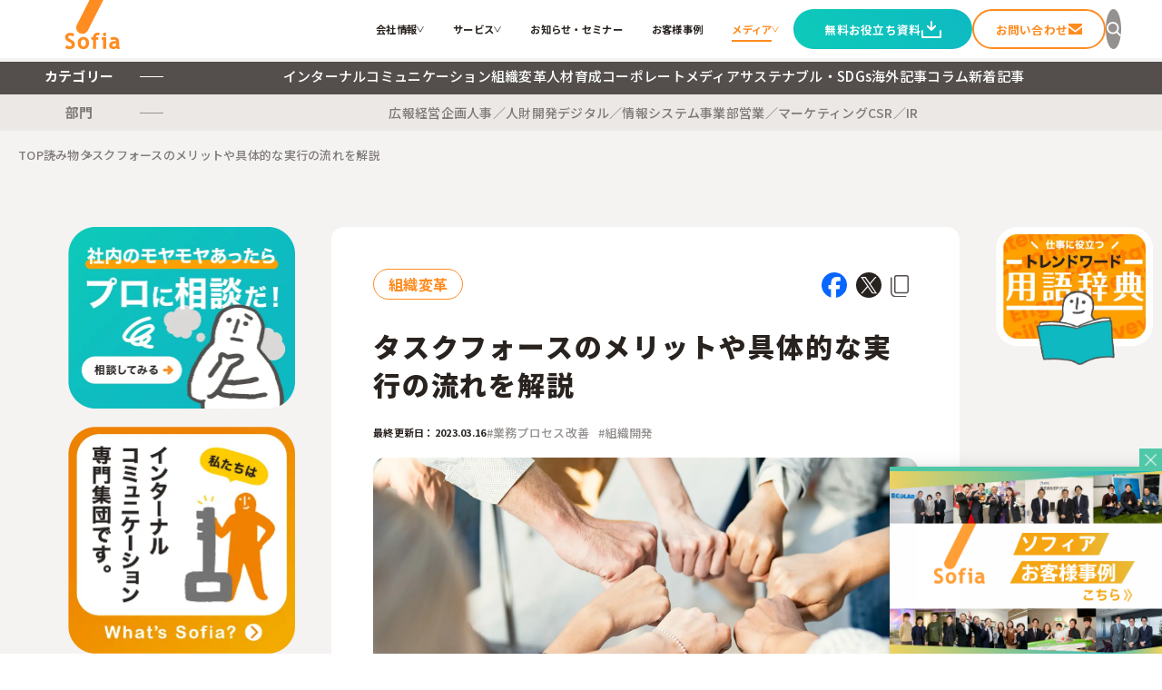

--- FILE ---
content_type: text/html; charset=UTF-8
request_url: https://www.sofia-inc.com/blog/7752.html
body_size: 22560
content:
<!DOCTYPE html>
<html lang="ja">
<head>
    <meta charset="UTF-8">
    <meta name="viewport" content="width=device-width, initial-scale=1.0, minimum-scale=1.0, maximum-scale=10.0, user-scalable=yes">
        <link rel="shortcut icon" href="https://www.sofia-inc.com/wp2025/wp-content/themes/sofia_2025/favicon.ico">
        <link rel="stylesheet" href="https://www.sofia-inc.com/wp2025/wp-content/themes/sofia_2025/style.css">
    <!--[if lt IE 9]>
    <script src="//html5shiv.googlecode.com/svn/trunk/html5.js"></script>
    <![endif]-->
                                <title>タスクフォースのメリットや具体的な実行の流れを解説 | 株式会社ソフィア</title>
	<style>img:is([sizes="auto" i], [sizes^="auto," i]) { contain-intrinsic-size: 3000px 1500px }</style>
	
		<!-- All in One SEO 4.3.4.1 - aioseo.com -->
		<meta name="description" content="タスクフォースとは、企業が不祥事や問題を起こして危機に瀕したとき、社会状況の変化で窮地に陥ったときなど、会社が大きな変革を強いられる場面で編成されるチームで、軍事でいうところの機動部隊のような存在です。本記事では、プロジェクトチームとの違いやメリット、タスクフォース編成とタスク実行のの流れなどについて解説していきます。" />
		<meta name="robots" content="max-image-preview:large" />
		<link rel="canonical" href="https://www.sofia-inc.com/blog/7752.html" />
		<meta name="generator" content="All in One SEO (AIOSEO) 4.3.4.1 " />
		<meta property="og:locale" content="ja_JP" />
		<meta property="og:site_name" content="株式会社ソフィア｜インナーブランディングで人と組織を元気に" />
		<meta property="og:type" content="article" />
		<meta property="og:title" content="タスクフォースのメリットや具体的な実行の流れを解説 | 株式会社ソフィア" />
		<meta property="og:description" content="タスクフォースとは、企業が不祥事や問題を起こして危機に瀕したとき、社会状況の変化で窮地に陥ったときなど、会社が大きな変革を強いられる場面で編成されるチームで、軍事でいうところの機動部隊のような存在です。本記事では、プロジェクトチームとの違いやメリット、タスクフォース編成とタスク実行のの流れなどについて解説していきます。" />
		<meta property="og:url" content="https://www.sofia-inc.com/blog/7752.html" />
		<meta property="og:image" content="https://www.sofia-inc.com/wp2025/wp-content/uploads/2021/02/AdobeStock_378667936_.jpg" />
		<meta property="og:image:secure_url" content="https://www.sofia-inc.com/wp2025/wp-content/uploads/2021/02/AdobeStock_378667936_.jpg" />
		<meta property="og:image:width" content="1778" />
		<meta property="og:image:height" content="1000" />
		<meta property="article:published_time" content="2023-03-16T01:35:43+00:00" />
		<meta property="article:modified_time" content="2024-03-11T06:13:34+00:00" />
		<meta name="twitter:card" content="summary" />
		<meta name="twitter:title" content="タスクフォースのメリットや具体的な実行の流れを解説 | 株式会社ソフィア" />
		<meta name="twitter:description" content="タスクフォースとは、企業が不祥事や問題を起こして危機に瀕したとき、社会状況の変化で窮地に陥ったときなど、会社が大きな変革を強いられる場面で編成されるチームで、軍事でいうところの機動部隊のような存在です。本記事では、プロジェクトチームとの違いやメリット、タスクフォース編成とタスク実行のの流れなどについて解説していきます。" />
		<meta name="twitter:image" content="https://www.sofia-inc.com/wp2025/wp-content/uploads/2021/02/AdobeStock_378667936_.jpg" />
		<meta name="google" content="nositelinkssearchbox" />
		<!-- All in One SEO -->

<link rel='stylesheet' id='fontawesome-css' href='https://www.sofia-inc.com/wp2025/wp-content/themes/sofia_2025/css/fontawesome-free-5.2.0-web/css/all.css?ver=1.0.0' type='text/css' media='all' />
<link rel='stylesheet' id='wp-block-library-css' href='https://www.sofia-inc.com/wp2025/wp-includes/css/dist/block-library/style.min.css?ver=6.8.3' type='text/css' media='all' />
<style id='classic-theme-styles-inline-css' type='text/css'>
/*! This file is auto-generated */
.wp-block-button__link{color:#fff;background-color:#32373c;border-radius:9999px;box-shadow:none;text-decoration:none;padding:calc(.667em + 2px) calc(1.333em + 2px);font-size:1.125em}.wp-block-file__button{background:#32373c;color:#fff;text-decoration:none}
</style>
<style id='global-styles-inline-css' type='text/css'>
:root{--wp--preset--aspect-ratio--square: 1;--wp--preset--aspect-ratio--4-3: 4/3;--wp--preset--aspect-ratio--3-4: 3/4;--wp--preset--aspect-ratio--3-2: 3/2;--wp--preset--aspect-ratio--2-3: 2/3;--wp--preset--aspect-ratio--16-9: 16/9;--wp--preset--aspect-ratio--9-16: 9/16;--wp--preset--color--black: #000000;--wp--preset--color--cyan-bluish-gray: #abb8c3;--wp--preset--color--white: #ffffff;--wp--preset--color--pale-pink: #f78da7;--wp--preset--color--vivid-red: #cf2e2e;--wp--preset--color--luminous-vivid-orange: #ff6900;--wp--preset--color--luminous-vivid-amber: #fcb900;--wp--preset--color--light-green-cyan: #7bdcb5;--wp--preset--color--vivid-green-cyan: #00d084;--wp--preset--color--pale-cyan-blue: #8ed1fc;--wp--preset--color--vivid-cyan-blue: #0693e3;--wp--preset--color--vivid-purple: #9b51e0;--wp--preset--gradient--vivid-cyan-blue-to-vivid-purple: linear-gradient(135deg,rgba(6,147,227,1) 0%,rgb(155,81,224) 100%);--wp--preset--gradient--light-green-cyan-to-vivid-green-cyan: linear-gradient(135deg,rgb(122,220,180) 0%,rgb(0,208,130) 100%);--wp--preset--gradient--luminous-vivid-amber-to-luminous-vivid-orange: linear-gradient(135deg,rgba(252,185,0,1) 0%,rgba(255,105,0,1) 100%);--wp--preset--gradient--luminous-vivid-orange-to-vivid-red: linear-gradient(135deg,rgba(255,105,0,1) 0%,rgb(207,46,46) 100%);--wp--preset--gradient--very-light-gray-to-cyan-bluish-gray: linear-gradient(135deg,rgb(238,238,238) 0%,rgb(169,184,195) 100%);--wp--preset--gradient--cool-to-warm-spectrum: linear-gradient(135deg,rgb(74,234,220) 0%,rgb(151,120,209) 20%,rgb(207,42,186) 40%,rgb(238,44,130) 60%,rgb(251,105,98) 80%,rgb(254,248,76) 100%);--wp--preset--gradient--blush-light-purple: linear-gradient(135deg,rgb(255,206,236) 0%,rgb(152,150,240) 100%);--wp--preset--gradient--blush-bordeaux: linear-gradient(135deg,rgb(254,205,165) 0%,rgb(254,45,45) 50%,rgb(107,0,62) 100%);--wp--preset--gradient--luminous-dusk: linear-gradient(135deg,rgb(255,203,112) 0%,rgb(199,81,192) 50%,rgb(65,88,208) 100%);--wp--preset--gradient--pale-ocean: linear-gradient(135deg,rgb(255,245,203) 0%,rgb(182,227,212) 50%,rgb(51,167,181) 100%);--wp--preset--gradient--electric-grass: linear-gradient(135deg,rgb(202,248,128) 0%,rgb(113,206,126) 100%);--wp--preset--gradient--midnight: linear-gradient(135deg,rgb(2,3,129) 0%,rgb(40,116,252) 100%);--wp--preset--font-size--small: 13px;--wp--preset--font-size--medium: 20px;--wp--preset--font-size--large: 36px;--wp--preset--font-size--x-large: 42px;--wp--preset--spacing--20: 0.44rem;--wp--preset--spacing--30: 0.67rem;--wp--preset--spacing--40: 1rem;--wp--preset--spacing--50: 1.5rem;--wp--preset--spacing--60: 2.25rem;--wp--preset--spacing--70: 3.38rem;--wp--preset--spacing--80: 5.06rem;--wp--preset--shadow--natural: 6px 6px 9px rgba(0, 0, 0, 0.2);--wp--preset--shadow--deep: 12px 12px 50px rgba(0, 0, 0, 0.4);--wp--preset--shadow--sharp: 6px 6px 0px rgba(0, 0, 0, 0.2);--wp--preset--shadow--outlined: 6px 6px 0px -3px rgba(255, 255, 255, 1), 6px 6px rgba(0, 0, 0, 1);--wp--preset--shadow--crisp: 6px 6px 0px rgba(0, 0, 0, 1);}:where(.is-layout-flex){gap: 0.5em;}:where(.is-layout-grid){gap: 0.5em;}body .is-layout-flex{display: flex;}.is-layout-flex{flex-wrap: wrap;align-items: center;}.is-layout-flex > :is(*, div){margin: 0;}body .is-layout-grid{display: grid;}.is-layout-grid > :is(*, div){margin: 0;}:where(.wp-block-columns.is-layout-flex){gap: 2em;}:where(.wp-block-columns.is-layout-grid){gap: 2em;}:where(.wp-block-post-template.is-layout-flex){gap: 1.25em;}:where(.wp-block-post-template.is-layout-grid){gap: 1.25em;}.has-black-color{color: var(--wp--preset--color--black) !important;}.has-cyan-bluish-gray-color{color: var(--wp--preset--color--cyan-bluish-gray) !important;}.has-white-color{color: var(--wp--preset--color--white) !important;}.has-pale-pink-color{color: var(--wp--preset--color--pale-pink) !important;}.has-vivid-red-color{color: var(--wp--preset--color--vivid-red) !important;}.has-luminous-vivid-orange-color{color: var(--wp--preset--color--luminous-vivid-orange) !important;}.has-luminous-vivid-amber-color{color: var(--wp--preset--color--luminous-vivid-amber) !important;}.has-light-green-cyan-color{color: var(--wp--preset--color--light-green-cyan) !important;}.has-vivid-green-cyan-color{color: var(--wp--preset--color--vivid-green-cyan) !important;}.has-pale-cyan-blue-color{color: var(--wp--preset--color--pale-cyan-blue) !important;}.has-vivid-cyan-blue-color{color: var(--wp--preset--color--vivid-cyan-blue) !important;}.has-vivid-purple-color{color: var(--wp--preset--color--vivid-purple) !important;}.has-black-background-color{background-color: var(--wp--preset--color--black) !important;}.has-cyan-bluish-gray-background-color{background-color: var(--wp--preset--color--cyan-bluish-gray) !important;}.has-white-background-color{background-color: var(--wp--preset--color--white) !important;}.has-pale-pink-background-color{background-color: var(--wp--preset--color--pale-pink) !important;}.has-vivid-red-background-color{background-color: var(--wp--preset--color--vivid-red) !important;}.has-luminous-vivid-orange-background-color{background-color: var(--wp--preset--color--luminous-vivid-orange) !important;}.has-luminous-vivid-amber-background-color{background-color: var(--wp--preset--color--luminous-vivid-amber) !important;}.has-light-green-cyan-background-color{background-color: var(--wp--preset--color--light-green-cyan) !important;}.has-vivid-green-cyan-background-color{background-color: var(--wp--preset--color--vivid-green-cyan) !important;}.has-pale-cyan-blue-background-color{background-color: var(--wp--preset--color--pale-cyan-blue) !important;}.has-vivid-cyan-blue-background-color{background-color: var(--wp--preset--color--vivid-cyan-blue) !important;}.has-vivid-purple-background-color{background-color: var(--wp--preset--color--vivid-purple) !important;}.has-black-border-color{border-color: var(--wp--preset--color--black) !important;}.has-cyan-bluish-gray-border-color{border-color: var(--wp--preset--color--cyan-bluish-gray) !important;}.has-white-border-color{border-color: var(--wp--preset--color--white) !important;}.has-pale-pink-border-color{border-color: var(--wp--preset--color--pale-pink) !important;}.has-vivid-red-border-color{border-color: var(--wp--preset--color--vivid-red) !important;}.has-luminous-vivid-orange-border-color{border-color: var(--wp--preset--color--luminous-vivid-orange) !important;}.has-luminous-vivid-amber-border-color{border-color: var(--wp--preset--color--luminous-vivid-amber) !important;}.has-light-green-cyan-border-color{border-color: var(--wp--preset--color--light-green-cyan) !important;}.has-vivid-green-cyan-border-color{border-color: var(--wp--preset--color--vivid-green-cyan) !important;}.has-pale-cyan-blue-border-color{border-color: var(--wp--preset--color--pale-cyan-blue) !important;}.has-vivid-cyan-blue-border-color{border-color: var(--wp--preset--color--vivid-cyan-blue) !important;}.has-vivid-purple-border-color{border-color: var(--wp--preset--color--vivid-purple) !important;}.has-vivid-cyan-blue-to-vivid-purple-gradient-background{background: var(--wp--preset--gradient--vivid-cyan-blue-to-vivid-purple) !important;}.has-light-green-cyan-to-vivid-green-cyan-gradient-background{background: var(--wp--preset--gradient--light-green-cyan-to-vivid-green-cyan) !important;}.has-luminous-vivid-amber-to-luminous-vivid-orange-gradient-background{background: var(--wp--preset--gradient--luminous-vivid-amber-to-luminous-vivid-orange) !important;}.has-luminous-vivid-orange-to-vivid-red-gradient-background{background: var(--wp--preset--gradient--luminous-vivid-orange-to-vivid-red) !important;}.has-very-light-gray-to-cyan-bluish-gray-gradient-background{background: var(--wp--preset--gradient--very-light-gray-to-cyan-bluish-gray) !important;}.has-cool-to-warm-spectrum-gradient-background{background: var(--wp--preset--gradient--cool-to-warm-spectrum) !important;}.has-blush-light-purple-gradient-background{background: var(--wp--preset--gradient--blush-light-purple) !important;}.has-blush-bordeaux-gradient-background{background: var(--wp--preset--gradient--blush-bordeaux) !important;}.has-luminous-dusk-gradient-background{background: var(--wp--preset--gradient--luminous-dusk) !important;}.has-pale-ocean-gradient-background{background: var(--wp--preset--gradient--pale-ocean) !important;}.has-electric-grass-gradient-background{background: var(--wp--preset--gradient--electric-grass) !important;}.has-midnight-gradient-background{background: var(--wp--preset--gradient--midnight) !important;}.has-small-font-size{font-size: var(--wp--preset--font-size--small) !important;}.has-medium-font-size{font-size: var(--wp--preset--font-size--medium) !important;}.has-large-font-size{font-size: var(--wp--preset--font-size--large) !important;}.has-x-large-font-size{font-size: var(--wp--preset--font-size--x-large) !important;}
:where(.wp-block-post-template.is-layout-flex){gap: 1.25em;}:where(.wp-block-post-template.is-layout-grid){gap: 1.25em;}
:where(.wp-block-columns.is-layout-flex){gap: 2em;}:where(.wp-block-columns.is-layout-grid){gap: 2em;}
:root :where(.wp-block-pullquote){font-size: 1.5em;line-height: 1.6;}
</style>
<link rel='stylesheet' id='ez-icomoon-css' href='https://www.sofia-inc.com/wp2025/wp-content/plugins/easy-table-of-contents/vendor/icomoon/style.min.css?ver=2.0.16' type='text/css' media='all' />
<link rel='stylesheet' id='ez-toc-css' href='https://www.sofia-inc.com/wp2025/wp-content/plugins/easy-table-of-contents/assets/css/screen.min.css?ver=2.0.16' type='text/css' media='all' />
<style id='ez-toc-inline-css' type='text/css'>
div#ez-toc-container p.ez-toc-title {font-size: 20px;}div#ez-toc-container p.ez-toc-title {font-weight: 700;}div#ez-toc-container ul li {font-size: 17px;}div#ez-toc-container {background: #fff;border: 1px solid #f5821f;width: 100%;}div#ez-toc-container p.ez-toc-title {color: #333333;}div#ez-toc-container ul.ez-toc-list a {color: #f5821f;}div#ez-toc-container ul.ez-toc-list a:hover {color: #f5821f;}div#ez-toc-container ul.ez-toc-list a:visited {color: #f5821f;}
</style>
<script type="text/javascript" src="https://www.sofia-inc.com/wp2025/wp-content/themes/sofia_2025/assets/js/jquery-3.7.1.min.js?ver=3.7.1" id="jquery-js"></script>
<script type="text/javascript" src="https://www.sofia-inc.com/wp2025/wp-content/themes/sofia_2025/js/jquery.bxslider.min.js?ver=1.0.0" id="bxsliderjs-js"></script>
<script type="text/javascript" src="https://www.sofia-inc.com/wp2025/wp-content/themes/sofia_2025/js/jquery.matchHeight.js?ver=1.0.0" id="matchHeight-js"></script>
<script type="text/javascript" src="https://www.sofia-inc.com/wp2025/wp-content/themes/sofia_2025/js/common.js?ver=1.0.0" id="oldcommon-js-js"></script>
<script type="text/javascript" src="https://www.sofia-inc.com/wp2025/wp-content/themes/sofia_2025/assets/js/common.js?ver=1.0.0" id="common-js-js"></script>
<script type="text/javascript" src="https://www.sofia-inc.com/wp2025/wp-content/themes/sofia_2025/assets/js/header.js?ver=1.0.0" id="header-js-js"></script>
<link rel="https://api.w.org/" href="https://www.sofia-inc.com/wp-json/" /><link rel="alternate" title="oEmbed (JSON)" type="application/json+oembed" href="https://www.sofia-inc.com/wp-json/oembed/1.0/embed?url=https%3A%2F%2Fwww.sofia-inc.com%2Fblog%2F7752.html" />
<link rel="alternate" title="oEmbed (XML)" type="text/xml+oembed" href="https://www.sofia-inc.com/wp-json/oembed/1.0/embed?url=https%3A%2F%2Fwww.sofia-inc.com%2Fblog%2F7752.html&#038;format=xml" />
<!-- Google Tag Manager -->
<script>(function(w,d,s,l,i){w[l]=w[l]||[];w[l].push({'gtm.start':
new Date().getTime(),event:'gtm.js'});var f=d.getElementsByTagName(s)[0],
j=d.createElement(s),dl=l!='dataLayer'?'&l='+l:'';j.async=true;j.src=
'https://www.googletagmanager.com/gtm.js?id='+i+dl;f.parentNode.insertBefore(j,f);
})(window,document,'script','dataLayer','GTM-NHRCNDW');</script>
<!-- End Google Tag Manager -->
		<script type='text/javascript'>var PwpJsVars = {"AjaxURL":"https:\/\/www.sofia-inc.com\/wp2025\/wp-admin\/admin-ajax.php","homeurl":"https:\/\/www.sofia-inc.com\/","installprompt":{"mode":"normal","pageloads":"2","onclick":""}};</script>		<script type="text/javascript" id="serviceworker-unregister">
			if ('serviceWorker' in navigator) {
				navigator.serviceWorker.getRegistrations().then(function (registrations) {
					registrations.forEach(function (registration) {
						if (registration.active.scriptURL === window.location.origin + '/pwp-serviceworker.js') {
							registration.unregister();
						}
					});
				});
			}
		</script>
				<script type="text/javascript" id="serviceworker">
			if (navigator.serviceWorker) {
				window.addEventListener('load', function () {
					navigator.serviceWorker.register(
						"https:\/\/www.sofia-inc.com\/?wp_service_worker=1", {"scope": "\/"}
					);
				});
			}
		</script>
		<link rel="manifest" href="https://www.sofia-inc.com/wp-json/app/v1/pwp-manifest"><meta name="theme-color" content="#f5821f"><link rel="icon" href="https://www.sofia-inc.com/wp2025/wp-content/uploads/2019/07/cropped-sofia_logo_512-1-1-32x32.png" sizes="32x32" />
<link rel="icon" href="https://www.sofia-inc.com/wp2025/wp-content/uploads/2019/07/cropped-sofia_logo_512-1-1-192x192.png" sizes="192x192" />
<link rel="apple-touch-icon" href="https://www.sofia-inc.com/wp2025/wp-content/uploads/2019/07/cropped-sofia_logo_512-1-1-180x180.png" />
<meta name="msapplication-TileImage" content="https://www.sofia-inc.com/wp2025/wp-content/uploads/2019/07/cropped-sofia_logo_512-1-1-270x270.png" />
</head>

<body class="wp-singular blog-template-default single single-blog postid-7752 wp-theme-sofia_2025">

<div class="main-header__overlay js-main-header__overlay"></div>

<header class="main-header" id="main-header">
    <div class="main-header__maincontainer">
        <div class="main-header__logo">
            <h1 class="sitelogo">
                <a href="https://www.sofia-inc.com/">
                    <img src="https://www.sofia-inc.com/wp2025/wp-content/themes/sofia_2025/assets/img/common/logo-main.svg" alt="Sofia">
                </a>
            </h1>
        </div>
        <div class="main-header__menucontainer">
            <nav class="main-header__menu">
                <ul class="main-header__menu__lists">

                    <li class="main-header__menu__list js-main-header__menutoggler" data-id="header-company">
                        <a href="https://www.sofia-inc.com/company/index.html">
                            会社情報
                        </a>
                        <span class="main-header__menu__list__icon"></span>

                        <!--HEADER SUBMENU-->
                        <div class="main-header__submenu__wrapper">
                            <div class="main-header__submenu main-header__submenu--short js-main-header__submenu" id="header-company">
                                <div class="main-header__submenu__inner">
                                    <div class="main-header__submenu__wiper">
                                        <div class="main-header__submenu__wiper__window">
                                            <div class="main-header__submenu__exp">
                                                <div class="main-header__submenu__exp__img">
                                                    <img src="https://www.sofia-inc.com/wp2025/wp-content/themes/sofia_2025/assets/img/header/img-company.webp" alt="Img" width="177">
                                                </div>
                                                <div class="main-header__submenu__exp__text">
                                                    <p class="main-header__submenu__text">株式会社ソフィアについて<br/>ご紹介します。</p>
                                                </div>
                                            </div>
                                        </div>
                                        <div class="main-header__submenu__wiper__content">
                                            <div class="main-header__submenu__linkbox">
                                                <ul class="main-header__submenu__links">
                                                    <li>
                                                        <a href="https://www.sofia-inc.com/company/goal.html">ソフィアとは</a>
                                                    </li>
                                                    <li>
                                                        <a href="https://www.sofia-inc.com/company/message-2.html">代表メッセージ</a>
                                                    </li>
                                                    <li>
                                                        <a href="https://www.sofia-inc.com/company/profile.html">会社概要</a>
                                                    </li>
                                                    <li>
                                                        <a href="https://www.sofia-inc.com/company/philosophy.html">大切にすること</a>
                                                    </li>
                                                    <li>
                                                        <a href="https://www.sofia-inc.com/company/members">メンバー紹介</a>
                                                    </li>
                                                    <li>
                                                        <a href="https://www.sofia-inc.com/recruit/index.html">採用情報</a>
                                                    </li>
                                                    <li>
                                                        <a href="https://www.sofia-inc.com/infographics.html">ソフィアさんの取扱説明書</a>
                                                    </li>
                                                </ul>
                                            </div>
                                        </div>
                                    </div>
                                </div>
                            </div>
                        </div>
                        <!--HEADER SUBMENU-->

                    </li>

                    <li class="main-header__menu__list js-main-header__menutoggler" data-id="header-service">
                        <a href="https://www.sofia-inc.com/service/">サービス</a>
                        <span class="main-header__menu__list__icon"></span>

                        <!--HEADER SUBMENU-->
                        <div class="main-header__submenu__wrapper">
                            <div class="main-header__submenu main-header__submenu--short js-main-header__submenu" id="header-service">
                                <div class="main-header__submenu__inner">
                                    <div class="main-header__submenu__wiper">
                                        <div class="main-header__submenu__wiper__window">
                                            <div class="main-header__submenu__exp">
                                                <div class="main-header__submenu__exp__img" style="width:170px;">
                                                    <img src="https://www.sofia-inc.com/wp2025/wp-content/themes/sofia_2025/assets/img/header/img-service.webp" alt="Img" width="170">
                                                </div>
                                                <div class="main-header__submenu__exp__text">
                                                    <p class="main-header__submenu__text">インターナルコミュニケーションを軸とした私たちのサービスをご紹介します。</p>
                                                </div>
                                            </div>
                                        </div>
                                        <div class="main-header__submenu__wiper__content">
                                            <div class="main-header__submenu__servicecontent">
                                                <div class="main-header__submenu__linkbox main-header__submenu__servicecontent__linkbox">
                                                    <ul class="main-header__submenu__links">
                                                        <li>
                                                            <a href="https://www.sofia-inc.com/service/#solutions">私たちが解決する課題</a>
                                                        </li>
                                                        <li>
                                                            <a href="https://www.sofia-inc.com/service/#technology">ソフィアのコア技術</a>
                                                        </li>
                                                        <li>
                                                            <a href="https://www.sofia-inc.com/service/#issues">お困りごと</a>
                                                        </li>
                                                    </ul>
                                                </div>
                                                <div class="main-header__submenu__servicecontent__banner">
                                                    <a href="https://www.sofia-inc.com/contact/">
                                                        <img src="https://www.sofia-inc.com/wp2025/wp-content/themes/sofia_2025/assets/img/common/banner-contact.webp" alt="もやもや相談無料" width="333">
                                                    </a>
                                                </div>
                                            </div>
                                        </div>
                                    </div>
                                </div>
                            </div>
                        </div>
                        <!--HEADER SUBMENU-->

                    </li>

                    <li class="main-header__menu__list">
                        <a href="https://www.sofia-inc.com/info/">お知らせ・セミナー</a>
                    </li>

                    <li class="main-header__menu__list">
                        <a href="https://www.sofia-inc.com/casestudy/">お客様事例</a>
                    </li>

                    <li class="main-header__menu__list js-main-header__menutoggler" data-id="header-media">
                        <a href="https://www.sofia-inc.com/blog/" class="is-current">メディア</a>
                        <span class="main-header__menu__list__icon"></span>

                        <!--HEADER SUBMENU-->
                        <div class="main-header__submenu__wrapper">
                            <div class="main-header__submenu js-main-header__submenu" id="header-media">
                                <div class="main-header__submenu__inner">
                                    <div class="main-header__submenu__wiper media">
                                        <div class="main-header__submenu__wiper__window media">

                                            <!--Category heads -->
                                            <div class="main-header__categoryheads">
                                                <!-- Category head -->
                                                <div class="main-header__categoryhead js-main-header__mediacont cat01">
                                                    <div class="main-header__categoryhead__head">
                                                        <div class="main-header__categoryhead__catimg">
                                                            <img src="https://www.sofia-inc.com/wp2025/wp-content/themes/sofia_2025/assets/img/category/img-cat01.webp" alt="インターナルコミュニケーション" width="385">
                                                        </div>
                                                        <p class="main-header__categoryhead__cattext">
                                                            インターナルコミュニケーションに関連する記事をご紹介します。
                                                        </p>
                                                    </div>
                                                </div>

                                                <!-- Category head -->
                                                <div class="main-header__categoryhead js-main-header__mediacont cat02" style="display:none;">
                                                    <div class="main-header__categoryhead__head">
                                                        <div class="main-header__categoryhead__catimg">
                                                            <img src="https://www.sofia-inc.com/wp2025/wp-content/themes/sofia_2025/assets/img/category/img-cat02.webp" alt="組織変革" width="385">
                                                        </div>
                                                        <p class="main-header__categoryhead__cattext">
                                                            組織変革に関連する記事をご紹介します。
                                                        </p>
                                                    </div>
                                                </div>

                                                <!-- Category head -->
                                                <div class="main-header__categoryhead js-main-header__mediacont cat03" style="display:none;">
                                                    <div class="main-header__categoryhead__head">
                                                        <div class="main-header__categoryhead__catimg">
                                                            <img src="https://www.sofia-inc.com/wp2025/wp-content/themes/sofia_2025/assets/img/category/img-cat03.webp" alt="人材育成" width="385">
                                                        </div>
                                                        <p class="main-header__categoryhead__cattext">
                                                        人材育成に関連する記事をご紹介します。
                                                        </p>
                                                    </div>
                                                </div>

                                                <!-- Category head -->
                                                <div class="main-header__categoryhead js-main-header__mediacont cat04" style="display:none;">
                                                    <div class="main-header__categoryhead__head">
                                                        <div class="main-header__categoryhead__catimg">
                                                            <img src="https://www.sofia-inc.com/wp2025/wp-content/themes/sofia_2025/assets/img/category/img-cat04.webp" alt="コーポレートメディア" width="385">
                                                        </div>
                                                        <p class="main-header__categoryhead__cattext">
                                                        コーポレートメディアに関連する記事をご紹介します。
                                                        </p>
                                                    </div>
                                                </div>

                                                <!-- Category head -->
                                                <div class="main-header__categoryhead js-main-header__mediacont cat05" style="display:none;">
                                                    <div class="main-header__categoryhead__head">
                                                        <div class="main-header__categoryhead__catimg">
                                                            <img src="https://www.sofia-inc.com/wp2025/wp-content/themes/sofia_2025/assets/img/category/img-cat05.webp" alt="サステナブル・SDGs" width="385">
                                                        </div>
                                                        <p class="main-header__categoryhead__cattext">
                                                        サステナブル・SDGsに関連する記事をご紹介します。
                                                        </p>
                                                    </div>
                                                </div>

                                                <!-- Category head -->
                                                <div class="main-header__categoryhead js-main-header__mediacont cat06" style="display:none;">
                                                    <div class="main-header__categoryhead__head">
                                                        <div class="main-header__categoryhead__catimg">
                                                            <img src="https://www.sofia-inc.com/wp2025/wp-content/themes/sofia_2025/assets/img/category/img-cat06.webp" alt="海外記事" width="385">
                                                        </div>
                                                        <p class="main-header__categoryhead__cattext">
                                                        海外記事に関連する記事をご紹介します。
                                                        </p>
                                                    </div>
                                                </div>

                                                <!-- Category head -->
                                                <div class="main-header__categoryhead js-main-header__mediacont cat07" style="display:none;">
                                                    <div class="main-header__categoryhead__head">
                                                        <div class="main-header__categoryhead__catimg">
                                                            <img src="https://www.sofia-inc.com/wp2025/wp-content/themes/sofia_2025/assets/img/category/img-cat07.webp" alt="コラム" width="385">
                                                        </div>
                                                        <p class="main-header__categoryhead__cattext">
                                                        ソフィア社員のコラムなどご紹介します。
                                                        </p>
                                                    </div>
                                                </div>

                                                <!-- Category head -->
                                                <div class="main-header__categoryhead js-main-header__mediacont cat98" style="display:none;">
                                                    <div class="main-header__categoryhead__head">
                                                        <div class="main-header__categoryhead__catimg">
                                                            <img src="https://www.sofia-inc.com/wp2025/wp-content/themes/sofia_2025/assets/img/category/img-new.webp" alt="新着記事" width="385">
                                                        </div>
                                                        <p class="main-header__categoryhead__cattext">
                                                        新着記事をご紹介します。
                                                        </p>
                                                    </div>
                                                </div>

                                                <!-- Category head -->
                                                <div class="main-header__categoryhead js-main-header__mediacont cat99" style="display:none;">
                                                    <div class="main-header__categoryhead__head">
                                                        <div class="main-header__categoryhead__catimg">
                                                            <img src="https://www.sofia-inc.com/wp2025/wp-content/themes/sofia_2025/assets/img/category/img-dict.webp" alt="用語辞典" width="385">
                                                        </div>
                                                        <p class="main-header__categoryhead__cattext">
                                                        インターナルコミュニケーションに関連のある用語をまとめました。
                                                        </p>
                                                    </div>
                                                </div>

                                                <!-- Category head -->
                                                <div class="main-header__categoryhead js-main-header__mediacont tag01" style="display:none;">
                                                    <div class="main-header__categoryhead__head">
                                                        <div class="main-header__categoryhead__catimg">
                                                            <img src="https://www.sofia-inc.com/wp2025/wp-content/themes/sofia_2025/assets/img/tag/img-tag01.webp" alt="icon" width="140">
                                                        </div>
                                                        <h3 class="main-header__categoryhead__tagname">広報部門向け</h3>
                                                        <p class="main-header__categoryhead__cattext">
                                                        広報に関連する記事をご紹介します。
                                                        </p>
                                                    </div>
                                                </div>

                                                <!-- Category head -->
                                                <div class="main-header__categoryhead js-main-header__mediacont tag02" style="display:none;">
                                                    <div class="main-header__categoryhead__head">
                                                        <div class="main-header__categoryhead__catimg">
                                                            <img src="https://www.sofia-inc.com/wp2025/wp-content/themes/sofia_2025/assets/img/tag/img-tag02.webp" alt="icon" width="140">
                                                        </div>
                                                        <h3 class="main-header__categoryhead__tagname">経営企画</h3>
                                                        <p class="main-header__categoryhead__cattext">
                                                        経営企画に関連する記事をご紹介します。
                                                        </p>
                                                    </div>
                                                </div>

                                                <!-- Category head -->
                                                <div class="main-header__categoryhead js-main-header__mediacont tag03" style="display:none;">
                                                    <div class="main-header__categoryhead__head">
                                                        <div class="main-header__categoryhead__catimg">
                                                            <img src="https://www.sofia-inc.com/wp2025/wp-content/themes/sofia_2025/assets/img/tag/img-tag03.webp" alt="icon" width="140">
                                                        </div>
                                                        <h3 class="main-header__categoryhead__tagname">人事／人財開発</h3>
                                                        <p class="main-header__categoryhead__cattext">
                                                        人事／人財開発に関連する記事をご紹介します。
                                                        </p>
                                                    </div>
                                                </div>

                                                <!-- Category head -->
                                                <div class="main-header__categoryhead js-main-header__mediacont tag04" style="display:none;">
                                                    <div class="main-header__categoryhead__head">
                                                        <div class="main-header__categoryhead__catimg">
                                                            <img src="https://www.sofia-inc.com/wp2025/wp-content/themes/sofia_2025/assets/img/tag/img-tag04.webp" alt="icon" width="140">
                                                        </div>
                                                        <h3 class="main-header__categoryhead__tagname">デジタル／情報システム</h3>
                                                        <p class="main-header__categoryhead__cattext">
                                                        デジタル／情報システムに関連する記事をご紹介します。
                                                        </p>
                                                    </div>
                                                </div>

                                                <!-- Category head -->
                                                <div class="main-header__categoryhead js-main-header__mediacont tag05" style="display:none;">
                                                    <div class="main-header__categoryhead__head">
                                                        <div class="main-header__categoryhead__catimg">
                                                            <img src="https://www.sofia-inc.com/wp2025/wp-content/themes/sofia_2025/assets/img/tag/img-tag05.webp" alt="icon" width="140">
                                                        </div>
                                                        <h3 class="main-header__categoryhead__tagname">事業部</h3>
                                                        <p class="main-header__categoryhead__cattext">
                                                        事業部に関連する記事をご紹介します。
                                                        </p>
                                                    </div>
                                                </div>

                                                <!-- Category head -->
                                                <div class="main-header__categoryhead js-main-header__mediacont tag06" style="display:none;">
                                                    <div class="main-header__categoryhead__head">
                                                        <div class="main-header__categoryhead__catimg">
                                                            <img src="https://www.sofia-inc.com/wp2025/wp-content/themes/sofia_2025/assets/img/tag/img-tag06.webp" alt="icon" width="140">
                                                        </div>
                                                        <h3 class="main-header__categoryhead__tagname">営業／マーケティング</h3>
                                                        <p class="main-header__categoryhead__cattext">
                                                        営業／マーケティングに関連する記事をご紹介します。
                                                        </p>
                                                    </div>
                                                </div>

                                                <!-- Category head -->
                                                <div class="main-header__categoryhead js-main-header__mediacont tag07" style="display:none;">
                                                    <div class="main-header__categoryhead__head">
                                                        <div class="main-header__categoryhead__catimg">
                                                            <img src="https://www.sofia-inc.com/wp2025/wp-content/themes/sofia_2025/assets/img/tag/img-tag07.webp" alt="icon" width="140">
                                                        </div>
                                                        <h3 class="main-header__categoryhead__tagname">CSR／IR</h3>
                                                        <p class="main-header__categoryhead__cattext">
                                                        CSR／IRに関連する記事をご紹介します。
                                                        </p>
                                                    </div>
                                                </div>
                                            </div>
                                            <!-- Category heads -->
                                        </div>
                                        <div class="main-header__submenu__wiper__content media">
                                            <div class="main-header__submenu__linkbox media">
                                                <h4 class="main-header__submenu__linkbox--subtitle">カテゴリー</h4>
                                                <ul class="main-header__submenu__links">
                                                    <li class="js-main-header__mediatoggler" data-media="cat01">
                                                        <a href="https://www.sofia-inc.com/blog_cat/internal_communication">インターナルコミュニケーション</a>
                                                    </li>
                                                    <li class="js-main-header__mediatoggler" data-media="cat02">
                                                        <a href="https://www.sofia-inc.com/blog_cat/organizational_transformation">組織変革</a>
                                                    </li>
                                                    <li class="js-main-header__mediatoggler" data-media="cat03">
                                                        <a href="https://www.sofia-inc.com/blog_cat/hr_development">人材育成</a>
                                                    </li>
                                                    <li class="js-main-header__mediatoggler" data-media="cat04">
                                                        <a href="https://www.sofia-inc.com/blog_cat/media_contents">コーポレートメディア</a>
                                                    </li>
                                                    <li class="js-main-header__mediatoggler" data-media="cat05">
                                                        <a href="https://www.sofia-inc.com/blog_cat/sustainable_sdgs">サステナブル・SDGs</a>
                                                    </li>
                                                    <li class="js-main-header__mediatoggler" data-media="cat06">
                                                        <a href="https://www.sofia-inc.com/blog_cat/global">海外記事</a>
                                                    </li>
                                                    <li class="js-main-header__mediatoggler" data-media="cat07">
                                                        <a href="https://www.sofia-inc.com/blog_cat/column">コラム</a>
                                                    </li>
                                                                                                        <li class="js-main-header__mediatoggler" data-media="cat98">
                                                        <a href="https://www.sofia-inc.com/blog?k=new">新着記事</a>
                                                    </li>
                                                    <li class="js-main-header__mediatoggler" data-media="cat99">
                                                        <a href="https://www.sofia-inc.com/glossary/">用語辞典</a>
                                                    </li>
                                                </ul>
                                            </div>
                                            <div class="main-header__submenu__linkbox media">
                                                <h4 class="main-header__submenu__linkbox--subtitle">部門</h4>
                                                <ul class="main-header__submenu__links shortlinks">
                                                    <li class="js-main-header__mediatoggler" data-media="tag01">
                                                        <a href="https://www.sofia-inc.com/section_cat/koho_irbu">広報</a>
                                                    </li>
                                                    <li class="js-main-header__mediatoggler" data-media="tag02">
                                                        <a href="https://www.sofia-inc.com/section_cat/keiei_kikakubu">経営企画</a>
                                                    </li>
                                                    <li class="js-main-header__mediatoggler" data-media="tag03">
                                                        <a href="https://www.sofia-inc.com/section_cat/jinjibu">人事／人財開発</a>
                                                    </li>
                                                    <li class="js-main-header__mediatoggler" data-media="tag04">
                                                        <a href="https://www.sofia-inc.com/section_cat/jyohosystembumon">デジタル／情報システム</a>
                                                    </li>
                                                    <li class="js-main-header__mediatoggler" data-media="tag05">
                                                        <a href="https://www.sofia-inc.com/section_cat/jigyobumon">事業部</a>
                                                    </li>
                                                    <li class="js-main-header__mediatoggler" data-media="tag06">
                                                        <a href="https://www.sofia-inc.com/section_cat/egyo_marketingbumon">営業／マーケティング</a>
                                                    </li>
                                                    <li class="js-main-header__mediatoggler" data-media="tag07">
                                                        <a href="https://www.sofia-inc.com/section_cat/csr／ir部門">CSR／IR</a>
                                                    </li>
                                                </ul>
                                            </div>
                                        </div>
                                    </div>
                                </div>
                            </div>
                        </div>
                        <!--HEADER SUBMENU-->

                    </li>

                </ul>
                <ul class="main-header__btnmenus">
                    <li class="main-header__btnmenu">
                        <a href="https://www.sofia-inc.com/download/list.html" class="main-header__btnmenu__anchor main-header__downloadbtn">
                            <p class="main-header__btnmenu__text">無料お役立ち資料</p>
                            <span class="main-header__downloadbtn__icon"></span>
                        </a>
                    </li>
                    <li class="main-header__btnmenu">
                        <a href="https://www.sofia-inc.com/contact/" class="main-header__btnmenu__anchor main-header__contactbtn">
                            <p class="main-header__btnmenu__text">お問い合わせ</p>
                            <span class="main-header__contactbtn__icon"></span>
                        </a>
                    </li>
                </ul>
                <div class="main-header__search">
                    <span class="js-search__toggler main-header__search__icon"></span>
                </div>
                <div class="drawer-toggler">
                    <span></span>
                    <span></span>
                    <span></span>
                </div>
            </nav>
            <div class="main-header__searchwindow js-main-header__searchwindow">
                <div class="main-header__searchwindow__flex">
                    <div class="main-header__searchwindow__searchbox">
                        <h3 class="main-header__searchwindow__title">キーワードから探す</h3>
                        <form action="https://www.sofia-inc.com/">
                            <input type="text" name="s" placeholder="検索キーワードを入力">
                            <button type="submit"><span></span>検索する</button>
                        </form>
                    </div>
                    <div class="main-header__searchwindow__banners">
                        <div class="main-header__searchwindow__banner">
                            <a href="https://www.sofia-inc.com/contact/">
                                <img src="https://www.sofia-inc.com/wp2025/wp-content/themes/sofia_2025/assets/img/common/banner-contact.webp" alt="もやもや相談無料" width="333">
                            </a>
                        </div>
                    </div>
                </div>
            </div>
        </div>
    </div>
</header>

<aside class="main-drawer">
    <div class="main-drawer__inner">
        <nav class="main-drawer__menu">
            <ul class="main-drawer__links">
                <li class="main-drawer__link hastoggle">
                    <a href="https://www.sofia-inc.com/company/index.html">会社情報</a>
                    <span class="drawer-link-toggler"></span>
                    <ul class="main-drawer__link__sublinks">
                        <li class="main-drawer__link__sublink">
                            <a href="https://www.sofia-inc.com/company/goal.html">ソフィアとは</a>
                            <span class="main-drawer__link__sublink__icon"></span>
                        </li>
                        <li class="main-drawer__link__sublink">
                            <a href="https://www.sofia-inc.com/company/message-2.html">代表メッセージ</a>
                            <span class="main-drawer__link__sublink__icon"></span>
                        </li>
                        <li class="main-drawer__link__sublink">
                            <a href="https://www.sofia-inc.com/company/profile.html">会社概要</a>
                            <span class="main-drawer__link__sublink__icon"></span>
                        </li>
                        <li class="main-drawer__link__sublink">
                            <a href="https://www.sofia-inc.com/company/philosophy.html">大切にすること</a>
                            <span class="main-drawer__link__sublink__icon"></span>
                        </li>
                        <li class="main-drawer__link__sublink">
                            <a href="https://www.sofia-inc.com/company/members">メンバー紹介</a>
                            <span class="main-drawer__link__sublink__icon"></span>
                        </li>
                        <li class="main-drawer__link__sublink">
                            <a href="https://www.sofia-inc.com/infographics.html">ソフィアさんの取扱説明書</a>
                            <span class="main-drawer__link__sublink__icon"></span>
                        </li>
                        <li class="main-drawer__link__sublink">
                            <a href="https://www.sofia-inc.com/recruit/index.html">採用情報</a>
                            <span class="main-drawer__link__sublink__icon"></span>
                        </li>
                    </ul>
                </li>
                <li class="main-drawer__link hastoggle">
                    <a href="https://www.sofia-inc.com/service/">サービス</a>
                    <span class="drawer-link-toggler"></span>
                    <ul class="main-drawer__link__sublinks">
                        <li class="main-drawer__link__sublink">
                            <a href="https://www.sofia-inc.com/service/#solutions">私たちが解決する課題</a>
                            <span class="main-drawer__link__sublink__icon"></span>
                        </li>
                        <li class="main-drawer__link__sublink">
                            <a href="https://www.sofia-inc.com/service/#technology">ソフィアのコア技術</a>
                            <span class="main-drawer__link__sublink__icon"></span>
                        </li>
                        <li class="main-drawer__link__sublink">
                            <a href="https://www.sofia-inc.com/service/#issues">お困りごと</a>
                            <span class="main-drawer__link__sublink__icon"></span>
                        </li>
                    </ul>
                </li>
                <li class="main-drawer__link">
                    <a href="https://www.sofia-inc.com/info/">お知らせ・セミナー</a>
                    <span class="main-drawer__link__sublink__icon"></span>
                </li>
                <li class="main-drawer__link">
                    <a href="https://www.sofia-inc.com/casestudy/">お客様事例</a>
                    <span class="main-drawer__link__sublink__icon"></span>
                </li>
                <li class="main-drawer__link hastoggle">
                    <a href="https://www.sofia-inc.com/blog">メディア</a>
                    <span class="drawer-link-toggler"></span>
                    <ul class="main-drawer__link__sublinks">
                        <li class="main-drawer__link__sublink">
                            <a href="https://www.sofia-inc.com/blog_cat/internal_communication">インターナルコミュニケーション</a>
                            <span class="main-drawer__link__sublink__icon"></span>
                        </li>
                        <li class="main-drawer__link__sublink">
                            <a href="https://www.sofia-inc.com/blog_cat/organizational_transformation">組織変革</a>
                            <span class="main-drawer__link__sublink__icon"></span>
                        </li>
                        <li class="main-drawer__link__sublink">
                            <a href="https://www.sofia-inc.com/blog_cat/hr_development">人材育成</a>
                            <span class="main-drawer__link__sublink__icon"></span>
                        </li>
                        <li class="main-drawer__link__sublink">
                            <a href="https://www.sofia-inc.com/blog_cat/media_contents">コーポレートメディア</a>
                            <span class="main-drawer__link__sublink__icon"></span>
                        </li>
                        <li class="main-drawer__link__sublink">
                            <a href="https://www.sofia-inc.com/blog_cat/sustainable_sdgs">サステナブル・SDGs</a>
                            <span class="main-drawer__link__sublink__icon"></span>
                        </li>
                        <li class="main-drawer__link__sublink">
                            <a href="https://www.sofia-inc.com/blog_cat/global">海外記事</a>
                            <span class="main-drawer__link__sublink__icon"></span>
                        </li>
                        <li class="main-drawer__link__sublink">
                            <a href="https://www.sofia-inc.com/blog_cat/column">コラム</a>
                            <span class="main-drawer__link__sublink__icon"></span>
                        </li>
                        <li class="main-drawer__link__sublink">
                            <a href="https://www.sofia-inc.com/blog?k=new">新着記事</a>
                            <span class="main-drawer__link__sublink__icon"></span>
                        </li>
                        <li class="main-drawer__link__sublink">
                            <a href="https://www.sofia-inc.com/glossary">用語辞典</a>
                            <span class="main-drawer__link__sublink__icon"></span>
                        </li>
                    </ul>
                </li>
                <li class="main-drawer__link">
                    <a href="https://www.sofia-inc.com/download/list.html">資料ダウンロード</a>
                    <span class="main-drawer__link__sublink__icon"></span>
                </li>
            </ul>
        </nav>
    </div>
</aside>
<div class="blog-fixedheader">
    <div class="blog-fixedheader__bar catbar">
        <div class="blog-fixedheader__wrap">
            <div class="blog-fixedheader__flex">
                <div class="blog-fixedheader__title">
                    <p class="blog-fixedheader__title--text">カテゴリー</p>
                </div>
                <div class="blog-flexheader__cont">
                    <ul class="blog-fixedheader__lists">
                        <li><a href="https://www.sofia-inc.com/blog_cat/internal_communication">インターナルコミュニケーション</a></li>
                        <li><a href="https://www.sofia-inc.com/blog_cat/organizational_transformation">組織変革</a></li>
                        <li><a href="https://www.sofia-inc.com/blog_cat/hr_development">人材育成</a></li>
                        <li><a href="https://www.sofia-inc.com/blog_cat/media_contents">コーポレートメディア</a></li>
                        <li><a href="https://www.sofia-inc.com/blog_cat/sustainable_sdgs">サステナブル・SDGs</a></li>
                        <li><a href="https://www.sofia-inc.com/blog_cat/global">海外記事</a></li>
                        <li><a href="https://www.sofia-inc.com/blog_cat/column">コラム</a></li>
                        <li><a href="https://www.sofia-inc.com/blog?k=new">新着記事</a></li>
                    </ul>
                </div>
            </div>
        </div>
    </div>
    <div class="blog-fixedheader__bar tagbar">
        <div class="blog-fixedheader__wrap">
            <div class="blog-fixedheader__flex">
                <div class="blog-fixedheader__title">
                    <p class="blog-fixedheader__title--text">部門</p>
                </div>
                <div class="blog-flexheader__cont">
                    <ul class="blog-fixedheader__lists">
                        <li><a href="https://www.sofia-inc.com/section_cat/koho_irbu">広報</a></li>
                        <li><a href="https://www.sofia-inc.com/section_cat/keiei_kikakubu">経営企画</a></li>
                        <li><a href="https://www.sofia-inc.com/section_cat/jinjibu">人事／人財開発</a></li>
                        <li><a href="https://www.sofia-inc.com/section_cat/jyohosystembumon">デジタル／情報システム</a></li>
                        <li><a href="https://www.sofia-inc.com/section_cat/jigyobumon">事業部</a></li>
                        <li><a href="https://www.sofia-inc.com/section_cat/egyo_marketingbumon">営業／マーケティング</a></li>
                        <li><a href="https://www.sofia-inc.com/section_cat/csr／ir部門">CSR／IR</a></li>
                    </ul>
                </div>
            </div>
        </div>
    </div>
</div>
<!-- プログレスバー -->
<div class="progress">
    <div class="progress_bar"></div>
</div>

<div class="page single_blog hasblogfh bg-lightgray" id="page">

    <!-- パンくず -->
    <nav class="mod-breadcrumbs">
        <div class="mod-breadcrumbs__inner">
            <ul class="mod-breadcrumbs__list" itemscope itemtype="https://schema.org/BreadcrumbList">
                <li itemprop="itemListElement" itemscope itemtype="https://schema.org/ListItem">
                    <a class="trans" itemprop="item" href="/"><span itemprop="name">TOP</span></a>
                    <meta itemprop="position" content="1" />
                </li>
                <li itemprop="itemListElement" itemscope itemtype="https://schema.org/ListItem">
                    <a class="trans" itemprop="item" itemid="https://www.sofia-inc.com/blog/"
                       href="https://www.sofia-inc.com/blog/">
                        <span itemprop="name">読み物</span>
                    </a>
                    <meta itemprop="position" content="2" />
                </li>
                <li itemprop="itemListElement" itemscope itemtype="https://schema.org/ListItem">
                    <span itemprop="name">タスクフォースのメリットや具体的な実行の流れを解説</span>
                    <meta itemprop="position" content="3" />
                </li>
            </ul>
        </div>
    </nav>
    <div class="main">
        <div id="single_blog" class="single-page">
            <div class="inner">
                <div class="left_table_of_contents">
                    <div class="left_table_of_contents__banners" id="blogleftbanners">
                        <ul class="blog_left_banners">
                            <li>
                                <a href="https://www.sofia-inc.com/contact/">
                                    <img src="https://www.sofia-inc.com/wp2025/wp-content/themes/sofia_2025/assets/img/blog/banner-left01.webp" alt="Banner">
                                </a>
                            </li>
                            <li>
                                <a href="https://www.sofia-inc.com/company/goal.html">
                                    <img src="https://www.sofia-inc.com/wp2025/wp-content/themes/sofia_2025/assets/img/blog/banner-left02.webp" alt="Banner">
                                </a>
                            </li>
                            <li>
                                <a href="https://www.sofia-inc.com/download/list.html">
                                    <img src="https://www.sofia-inc.com/wp2025/wp-content/themes/sofia_2025/assets/img/blog/banner-left03.webp" alt="Banner">
                                </a>
                            </li>
                        </ul>
                    </div>
                    <nav id="toc"></nav>
                </div>
                <div class="main_area">
                    <div class="content">
                                                <div class="blog-single__head">
                            <div class="blog-single__head__category">
                                <h2 class="blog-single__head__category--text">
                                    組織変革                                </h2>
                            </div>
                            <div class="blog-single__head__sns">
                                <ul class="sns_area">
                                    <li>
                                        <a href="https://www.facebook.com/sharer.php?u=https://www.sofia-inc.com/blog/7752.html" target="_blank" class="c-sns__facebook" onclick="window.open(this.href, 'snswindow', 'width=550, height=450,personalbar=0,toolbar=0,scrollbars=1,resizable=1'); return false;">
                                            <img src="https://www.sofia-inc.com/wp2025/wp-content/themes/sofia_2025/assets/img/common/icon-facebook-colored.svg" alt="Facebook" width="28">
                                        </a>
                                    </li>
                                    <li>
                                        <a href="https://twitter.com/share?url=https://www.sofia-inc.com/blog/7752.html&text=タスクフォースのメリットや具体的な実行の流れを解説" target="_blank" class="twitter" onclick="window.open(this.href, 'snswindow', 'width=550,height=450,personalbar=0,toolbar=0,scrollbars=1,resizable=1'); return false;">
                                            <img src="https://www.sofia-inc.com/wp2025/wp-content/themes/sofia_2025/assets/img/common/icon-X-colored.svg" alt="X" width="28">
                                        </a>
                                    </li>
                                    <li>
                                        <a href="https://b.hatena.ne.jp/entry/https://www.sofia-inc.com/blog/7752.html" target="_blank" class="hatena">
                                            <img src="https://www.sofia-inc.com/wp2025/wp-content/themes/sofia_2025/assets/img/common/icon-external-colored.svg" alt="共有する" width="20">
                                        </a>
                                    </li>
                                </ul>
                            </div>
                        </div>
                            
                            <h1 class="title">タスクフォースのメリットや具体的な実行の流れを解説</h1>

                            <div class="head_box">
                                <p class="date">最終更新日：2023.03.16</p>
                                <p class="tag_list"><a href="https://www.sofia-inc.com/keywords/?k=%e6%a5%ad%e5%8b%99%e3%83%97%e3%83%ad%e3%82%bb%e3%82%b9%e6%94%b9%e5%96%84">#業務プロセス改善</a><a href="https://www.sofia-inc.com/keywords/?k=organizational_development">#組織開発</a></p>
                            </div>

                            <div class="img_wrap">
                                                                    <picture class="attachment-post-thumbnail size-post-thumbnail wp-post-image" decoding="async" fetchpriority="high">
<source type="image/webp" srcset="https://www.sofia-inc.com/wp2025/wp-content/uploads/2021/02/AdobeStock_378667936_.jpg.webp"/>
<img src="https://www.sofia-inc.com/wp2025/wp-content/uploads/2021/02/AdobeStock_378667936_.jpg" alt="" decoding="async" fetchpriority="high"/>
</picture>
                                                            </div>

                            <div class="txt_box">
                                <div id="ez-toc-container" class="ez-toc-v2_0_16 counter-hierarchy counter-decimal">
<div class="ez-toc-title-container">
<p class="ez-toc-title">目次</p>
<span class="ez-toc-title-toggle"></span></div>
<nav><ul class="ez-toc-list ez-toc-list-level-1"><li class="ez-toc-page-1 ez-toc-heading-level-2"><a class="ez-toc-link ez-toc-heading-1" href="#toc_1" title="タスクフォースとは">タスクフォースとは</a><ul class="ez-toc-list-level-3"><li class="ez-toc-heading-level-3"><a class="ez-toc-link ez-toc-heading-2" href="#toc_2" title="タスクフォースの概要">タスクフォースの概要</a></li><li class="ez-toc-page-1 ez-toc-heading-level-3"><a class="ez-toc-link ez-toc-heading-3" href="#toc_3" title="タスクフォースと混同しやすい言葉">タスクフォースと混同しやすい言葉</a></li></ul></li><li class="ez-toc-page-1 ez-toc-heading-level-2"><a class="ez-toc-link ez-toc-heading-4" href="#toc_4" title="タスクフォースのメリット">タスクフォースのメリット</a><ul class="ez-toc-list-level-3"><li class="ez-toc-heading-level-3"><a class="ez-toc-link ez-toc-heading-5" href="#toc_5" title="課題解決のためにリソースを集中できる">課題解決のためにリソースを集中できる</a></li><li class="ez-toc-page-1 ez-toc-heading-level-3"><a class="ez-toc-link ez-toc-heading-6" href="#toc_6" title="組織を横断した取り組みができる">組織を横断した取り組みができる</a></li><li class="ez-toc-page-1 ez-toc-heading-level-3"><a class="ez-toc-link ez-toc-heading-7" href="#toc_7" title="既存の組織構造に依存しない">既存の組織構造に依存しない</a></li></ul></li><li class="ez-toc-page-1 ez-toc-heading-level-2"><a class="ez-toc-link ez-toc-heading-8" href="#toc_8" title="タスクフォース実行の流れ">タスクフォース実行の流れ</a><ul class="ez-toc-list-level-3"><li class="ez-toc-heading-level-3"><a class="ez-toc-link ez-toc-heading-9" href="#toc_9" title="タスク遂行のための権限を得る">タスク遂行のための権限を得る</a></li><li class="ez-toc-page-1 ez-toc-heading-level-3"><a class="ez-toc-link ez-toc-heading-10" href="#toc_10" title="課題とスケジュールの明確化">課題とスケジュールの明確化</a></li><li class="ez-toc-page-1 ez-toc-heading-level-3"><a class="ez-toc-link ez-toc-heading-11" href="#toc_11" title="適正なメンバー・リーダーの選出">適正なメンバー・リーダーの選出</a></li><li class="ez-toc-page-1 ez-toc-heading-level-3"><a class="ez-toc-link ez-toc-heading-12" href="#toc_12" title="施策の実行">施策の実行</a></li><li class="ez-toc-page-1 ez-toc-heading-level-3"><a class="ez-toc-link ez-toc-heading-13" href="#toc_13" title="施策のモニタリング">施策のモニタリング</a></li><li class="ez-toc-page-1 ez-toc-heading-level-3"><a class="ez-toc-link ez-toc-heading-14" href="#toc_14" title="施策の振り返り">施策の振り返り</a></li><li class="ez-toc-page-1 ez-toc-heading-level-3"><a class="ez-toc-link ez-toc-heading-15" href="#toc_15" title="施策で得たノウハウの社内共有">施策で得たノウハウの社内共有</a></li></ul></li><li class="ez-toc-page-1 ez-toc-heading-level-2"><a class="ez-toc-link ez-toc-heading-16" href="#toc_16" title="タスクフォースはコミュニケーションで失敗する">タスクフォースはコミュニケーションで失敗する</a></li><li class="ez-toc-page-1 ez-toc-heading-level-2"><a class="ez-toc-link ez-toc-heading-17" href="#toc_17" title="まとめ">まとめ</a></li></ul></nav></div>
<p>タスクフォースとは、もともと軍事用語であったものがビジネスに派生した用語です。<span class="strong">企業が不祥事や問題を起こして危機に瀕したときや、社会状況の変化で窮地に陥ったときなど、会社にとって大きな変革を強いられるような場面で編成されるチームがタスクフォースです</span>。まさに軍事でいうところの機動部隊のような存在といえます。</p>
<p>本記事では、タスクフォースを企業に編成するメリットや、タスクフォースを用いて組織改革を進める際の流れについて解説していきます。</p>
<h2><span class="ez-toc-section" id="toc_1"></span>タスクフォースとは<span class="ez-toc-section-end"></span></h2>
<p>冒頭で解説した通り、タスクフォースとは、軍事用語の「Task Force」が由来の言葉です。ビジネスで使われるようになった背景について解説していきます。</p>
<p><div class="link_box_area"><a class="trans" href="https://www.sofia-inc.com/blog/7752.html"><div class="img_box_wrap"><div class="img_box"><picture decoding="async" class="attachment-post-thumbnail size-post-thumbnail wp-post-image">
<source type="image/webp" srcset="https://www.sofia-inc.com/wp2025/wp-content/uploads/2021/02/AdobeStock_378667936_.jpg.webp"/>
<img decoding="async" src="https://www.sofia-inc.com/wp2025/wp-content/uploads/2021/02/AdobeStock_378667936_.jpg" alt=""/>
</picture>
</div></div><div class="text_box"><p class="link_title">タスクフォースのメリットや具体的な実行の流れを解説</p><p class="link_content">タスクフォースとは、企業が不祥事や問題を起こして危機に瀕したとき、社会状況の変化で窮地に陥ったときなど、会社…</p></div></a></div></p>
<h3><span class="ez-toc-section" id="toc_2"></span>タスクフォースの概要<span class="ez-toc-section-end"></span></h3>
<p>タスクフォースは、もともと軍事用語で「機動部隊」を意味する言葉です。機動部隊とは、状況に応じて素早く行動できる部隊を意味します。機動部隊には急を要する重要なミッションを遂行する役目がしばしば割り当てられますが、それがビジネス用語に転じて、緊急性がある重要課題を解決するために編成された臨時のチームを“タスクフォース”と呼ぶようになりました。</p>
<h3><span class="ez-toc-section" id="toc_3"></span>タスクフォースと混同しやすい言葉<span class="ez-toc-section-end"></span></h3>
<p>タスクフォースと類似した言葉について解説します。</p>
<h4>プロジェクトチーム</h4>
<p>プロジェクトチームは長期的な課題解決や目標達成にあたる場合に用いられます。タスクフォースとの違いですが、タスクフォースは迅速に解決すべき課題を扱うという点でプロジェクトチームと異なります。</p>
<h4>クロスファンクショナルチーム</h4>
<p>クロスファンクショナルチームは、全社的な課題を解決する際、横断的に組織されます。また、社外から人材を招集することもあり、タスクフォースよりさらに大きな課題解決に臨みます。</p>
<h4>ワーキングチーム</h4>
<p>ワーキングチームはタスクフォースとほぼ同義です。特定の課題を解決するために編成されたチームを意味します。</p>
<p><div class="link_box_area"><a class="trans" href="https://www.sofia-inc.com/blog/10586.html"><div class="img_box_wrap"><div class="img_box"><picture decoding="async" class="attachment-post-thumbnail size-post-thumbnail wp-post-image">
<source type="image/webp" srcset="https://www.sofia-inc.com/wp2025/wp-content/uploads/2022/04/10586_AdobeStock_322530628.jpeg.webp"/>
<img decoding="async" src="https://www.sofia-inc.com/wp2025/wp-content/uploads/2022/04/10586_AdobeStock_322530628.jpeg" alt=""/>
</picture>
</div></div><div class="text_box"><p class="link_title">社内プロジェクトはなぜうまくいかないのか？ 運営事務局が知っておきたい、成功につながる社内プロジェクトの進め方</p><p class="link_content">社内プロジェクト、タスクフォース、クロスファンクショナルチームなど、企業において組織横断で課題解決に取り組む…</p></div></a></div></p>
<h2><span class="ez-toc-section" id="toc_4"></span>タスクフォースのメリット<span class="ez-toc-section-end"></span></h2>
<p>タスクフォースを立てることには、さまざまなメリットがあります。</p>
<h3><span class="ez-toc-section" id="toc_5"></span>課題解決のためにリソースを集中できる<span class="ez-toc-section-end"></span></h3>
<p>従来の事業と切り離した形でタスクフォースが課題解決に臨むことで、リソースを集中できます。<span class="strong">従来の事業は存続しながらタスクフォースが緊急の課題に対応することで、企業のサステナビリティを保持できる</span>ともいえるでしょう。</p>
<h3><span class="ez-toc-section" id="toc_6"></span>組織を横断した取り組みができる<span class="ez-toc-section-end"></span></h3>
<p>関係する各部署から人材を選抜して編成するため、組織を横断して自由に活動が可能となります。組織全体に関わる変革においては、既存の部署から適切な人材を選びチームを組むことで、タスクの遂行後のフォローについても各部署で行うことができるようになるのです。</p>
<h3><span class="ez-toc-section" id="toc_7"></span>既存の組織構造に依存しない<span class="ez-toc-section-end"></span></h3>
<p>前述のとおり、タスクフォースは関係部署から人材を引き抜き、タスク遂行において必要な社内の権限を獲得することができます。本来承認に時間がかかる稟議を短縮でき、必要に応じて社外から人材を招き入れることも可能です。そのため、<span class="strong">組織構造に依存せず独立した動きをもって活動できる</span>という大きなメリットがあります。</p>
<p><div class="link_box_area"><a class="trans" href="https://www.sofia-inc.com/blog/4771.html"><div class="img_box_wrap"><div class="img_box"><img decoding="async" src="https://www.sofia-inc.com/wp2025/wp-content/uploads/2020/05/4771_AdobeStock_364291440.jpeg" class="attachment-post-thumbnail size-post-thumbnail wp-post-image" alt="" /></div></div><div class="text_box"><p class="link_title">チェンジマネジメントとは？社員の腹落ちが変革を産み出す</p><p class="link_content">本記事では、チェンジマネジメントの定義を整理しながらその必要性を確かめつつ、フレームワークを紹介します。さら…</p></div></a></div></p>
<h2><span class="ez-toc-section" id="toc_8"></span>タスクフォース実行の流れ<span class="ez-toc-section-end"></span></h2>
<p>タスクフォースのメリットについて解説してきましたが、次にタスクフォースを実行する際の実際の流れを解説します。</p>
<h3><span class="ez-toc-section" id="toc_9"></span>タスク遂行のための権限を得る<span class="ez-toc-section-end"></span></h3>
<p><span class="strong">緊急で規模の大きな課題を解決するタスク遂行のためには、チームの判断で発動できる権限が必要</span>です。これらを一つひとつ関係各所に確認していてはスピード感のある解決ができません。タスクフォースのメンバーにはタスクを遂行できるだけの権限を付与するようにしましょう。</p>
<h3><span class="ez-toc-section" id="toc_10"></span>課題とスケジュールの明確化<span class="ez-toc-section-end"></span></h3>
<p>課題解決に向けて、課題がどんなものでゴールはどこなのかを明確にします。課題の内容と規模感を把握したら解決までのスケジュールを引きましょう。</p>
<h3><span class="ez-toc-section" id="toc_11"></span>適正なメンバー・リーダーの選出<span class="ez-toc-section-end"></span></h3>
<p>タスクを迅速に遂行できるスキル・ノウハウを持ったメンバーと、彼らを統率できるマネジメント力を持ったリーダーを選出します。メンバーは関連する各部署から選出してください。</p>
<h3><span class="ez-toc-section" id="toc_12"></span>施策の実行<span class="ez-toc-section-end"></span></h3>
<p>会社の危機に際して、真摯かつ迅速な対応が求められます。<span class="strong">大きな課題を解決するうえで生じた小さな課題を解決してくための柔軟性も必要</span>です。</p>
<h3><span class="ez-toc-section" id="toc_13"></span>施策のモニタリング<span class="ez-toc-section-end"></span></h3>
<p>施策の成果を把握し、PDCAのサイクルを回しながら精度を上げて次の行動につなげます。</p>
<h3><span class="ez-toc-section" id="toc_14"></span>施策の振り返り<span class="ez-toc-section-end"></span></h3>
<p>行った施策を振り返ります。タスクフォースは臨時のチームであるため、知りえた情報やノウハウが残らないことがしばしば起きえます。<span class="strong">実行した施策は必ず振り返り、ノウハウとして蓄積していきましょう</span>。</p>
<h3><span class="ez-toc-section" id="toc_15"></span>施策で得たノウハウの社内共有<span class="ez-toc-section-end"></span></h3>
<p>蓄積したノウハウは社内に還元していきます。こうすることで、次に同様の事態が起きたときに一から対応することなく、ノウハウを生かしながらスピード感を持って着手できます。<br />
<br />
<div class="link_box_area"><a class="trans" href="https://www.sofia-inc.com/blog/6377.html"><div class="img_box_wrap"><div class="img_box"><picture decoding="async" class="attachment-post-thumbnail size-post-thumbnail wp-post-image">
<source type="image/webp" srcset="https://www.sofia-inc.com/wp2025/wp-content/uploads/2020/07/6377.jpeg.webp"/>
<img decoding="async" src="https://www.sofia-inc.com/wp2025/wp-content/uploads/2020/07/6377.jpeg" alt=""/>
</picture>
</div></div><div class="text_box"><p class="link_title">事例から学ぶチェンジマネジメント　8段階プロセスと変革事例を解説</p><p class="link_content">チェンジマネジメントは単なる外形的な組織改革ではなく、心理的側面にも焦点をあて変革を成功へ導く手法です。COVID…</p></div></a></div></p>
<h2><span class="ez-toc-section" id="toc_16"></span>タスクフォースはコミュニケーションで失敗する<span class="ez-toc-section-end"></span></h2>
<p>タスクフォースは、過去にIBMのワークアウトや日産のクロスファンクショナルチームなど、色々な変革において大きな成果を上げてきたたことは事実です。しかしながら、決してすべてのタスクフォースがうまくいく場合ばかりではありません。</p>
<p>前述の通り、タスクフォースには大きな権限や優秀な人材など、タスクを遂行するにあたって十分なリソースを集められているにもかかわらず、結果が出なかったり、取り組み前よりも悪い状態になったりするリスクもあります。</p>
<p><span class="strong">その原因のほとんどがコミュニケーション不全によるものだと考えられます</span>。この文脈でのコミュニケーションとは、タスクフォースによるマネジメントに対するコミュニケーションや、社員に対するコミュニケーション、または社外の利害関係者へのコミュニケーションもあります。</p>
<p>タスクフォースが与えられている課題を解決するには、組織の変革が必要となることがほとんどです。そして、組織の変革を実現する上で、組織内の葛藤や社員の抵抗は避けて通れません。<br />
<span class="strong">経営やトップがタスクフォースのメンバーに対して大きな権限を与えているということは、同時に説明責任も存在します。少しでも伝え方を間違えると、タスクを遂行する能力がないと判断されるかもしれません。また、社外に関するコミュニケーションのタイミングを間違えれば、株価に影響するかもしれません</span>。</p>
<p><span class="strong">したがって、ありとあらゆるタスクフォースにおいて、コミュニケーションの機能をモニタリングすることは必須のプロセスです。タスクフォースはタスクの遂行がうまくいっているかそうでないかということが重要であると同時に、まわりからどう認識されているかが、それ以上に重要な場合もあるということです</span>。</p>
<p><div class="link_box_area"><a class="trans" href="https://www.sofia-inc.com/blog/10638.html"><div class="img_box_wrap"><div class="img_box"><img decoding="async" src="https://www.sofia-inc.com/wp2025/wp-content/uploads/2022/05/10638_AdobeStock_444032461_1.jpeg" class="attachment-post-thumbnail size-post-thumbnail wp-post-image" alt="" /></div></div><div class="text_box"><p class="link_title">プロジェクトファシリテーションとは？</p><p class="link_content">プロジェクト遂行は難しいものですが、チームを動かすために必要なのが「プロジェクトファシリテーション」です。会…</p></div></a></div></p>
<p>また、ビジネスにおけるタスクフォースを解説するにあたって<a href="https://www.dhbr.net/articles/-/3437?page=2" target="_blank" rel="noopener noreferrer">D. J. ティース氏の「オーディナリー・ケイパビリティ」と「ダイナミック・ケイパビリティ」</a>について触れておきます。</p>
<p>従来の組織構造における既存部署は、同じ技術を使用して、同じ規模において企業が活動し続ける能力（＝オーディナリー・ケイパビリティ）を持ち、言い換えれば“現状を維持する部署”であるといえます。</p>
<p>対してダイナミック・ケイパビリティとは、変化に対応しやすい自己変革能力、すなわち、社会や社内外の変化に対応して、これまでの経営資産や経営資源、ノウハウなどを分解、再構築し、持続的な競争優位をつくり上げるための能力です。これはまさに、タスクフォースのあり方といえます。</p>
<p>企業がタスクフォースを編成するということは、企業自体を変革していくということでもあるのです。<span class="strong">企業全体を変革していくためには、目的遂行のための新しい部署を立ち上げるのではなく、既存の部署から横串的に人員を集めチームを結成することが効果的である</span>と考えられています。</p>
<p><div class="link_box_area"><a class="trans" href="https://www.sofia-inc.com/blog/11938.html"><div class="img_box_wrap"><div class="img_box"><img decoding="async" src="https://www.sofia-inc.com/wp2025/wp-content/uploads/2022/10/MicrosoftTeams-image.png" class="attachment-post-thumbnail size-post-thumbnail wp-post-image" alt="" /></div></div><div class="text_box"><p class="link_title">伴走とは？ビジネスにおける伴走支援のあり方 ～シリーズ「変革する人には伴走者が必要だ」②</p><p class="link_content">数年前から「伴走」「伴走型支援」「伴走支援」などの言葉をビジネスの場においてよく聞くようになりましたが、その…</p></div></a></div></p>
<h2><span class="ez-toc-section" id="toc_17"></span>まとめ<span class="ez-toc-section-end"></span></h2>
<p>近年、コーポレート部門には「人事制度改革チーム」のように、目的がそのままにチーム名になっているチームができつつあります。これは、既存部署・既存の組織構造では解決できない課題が増えているためです。</p>
<p>従来、全社を機能的に運営するために、コーポレート部門が存在してきましたが、既存の人事部、経営企画部、広報部、総務部など言ったオーディナリー・ケイパビリティの継続より、全社横断のタスクフォースが実施するダイナミック・ケイパビリティが求められるようになったことは、不確実性の高い時代において必然であるといえます。</p>
<p>組織開発においても同様で、これまでは経営企画部門がまとめて行っていた業務を「組織開発チーム」のようにタスクフォース的に動くことが大いに考えられます。<br />
こういった背景や考え方を、自社でタスクフォース・プロジェクトチームを立ち上げる際の参考にしてみてください。また、タスクフォースを活用した組織開発においてはお気軽にソフィアまでご相談ください。</p>
<div id="satori__creative_container"><script id="-_-satori_creative-_-" src="//delivery.satr.jp/js/creative_set.js" data-key="b3d0fd4c16ac2d9a"></script></div>
                            </div>
                        
                        <!--事例 -->
                                                    <div class="relation_casestudy">
                                <h3>関連事例</h3>
                                <ul class="casestudy_list">
                                                                            <li>
                                            <a href="https://www.sofia-inc.com/casestudy/comment03.html">
                                                <picture>
<source type="image/webp" srcset="https://www.sofia-inc.com/wp2025/wp-content/uploads/2017/04/cu03-1-540x300.jpg.webp"/>
<img src="https://www.sofia-inc.com/wp2025/wp-content/uploads/2017/04/cu03-1-540x300.jpg"/>
</picture>

                                                <p>ともに考え、ともに走るパートナーとして　株式会社NTTデータ 働き方変革プロジェクト</p>
                                            </a>
                                        </li>
                                                                            <li>
                                            <a href="https://www.sofia-inc.com/casestudy/management01.html">
                                                <img src="https://www.sofia-inc.com/wp2025/wp-content/uploads/2017/04/c0e169d6dcba268f786edaeb1c70edd3-540x360.jpg">
                                                <p>組織変革 ～行動指針の全社浸透を目指したプロジェクト活動支援～</p>
                                            </a>
                                        </li>
                                                                            <li>
                                            <a href="https://www.sofia-inc.com/casestudy/climate01.html">
                                                <picture>
<source type="image/webp" srcset="https://www.sofia-inc.com/wp2025/wp-content/uploads/2020/06/f73e09e20ffd9f3d7107215cff714aa5-540x360.jpg.webp"/>
<img src="https://www.sofia-inc.com/wp2025/wp-content/uploads/2020/06/f73e09e20ffd9f3d7107215cff714aa5-540x360.jpg"/>
</picture>

                                                <p>組織風土を強みに転換し、生き残りをかけた事業変革に挑む</p>
                                            </a>
                                        </li>
                                                                            <li>
                                            <a href="https://www.sofia-inc.com/casestudy/climate02.html">
                                                <picture>
<source type="image/webp" srcset="https://www.sofia-inc.com/wp2025/wp-content/uploads/2020/06/9fb611b3732bc5b92079e8dc16607e08-540x360.jpg.webp"/>
<img src="https://www.sofia-inc.com/wp2025/wp-content/uploads/2020/06/9fb611b3732bc5b92079e8dc16607e08-540x360.jpg"/>
</picture>

                                                <p>顧客中心主義の組織へ移行するための組織風土改革</p>
                                            </a>
                                        </li>
                                                                    </ul>
                            </div>
                        
                        <!-- 関連コンテンツ -->
                        <div class="relation_content">
                                                    </div>
                    </div>

                    <!-- よくある質問 -->
                                            <div class="blog_faq">
                            <h5>よくある質問</h5>
                                                            <div class="faq_box">
                                    <ul class="faq_list">
                                        <li class="question">タスクフォースとは何ですか？</li>
                                        <li class="answer"><p>可及的速やかに解決すべき重要な課題を解決するために発足される集団です。社内の各部署から選出された適任者や社外の専門家などで構成され、通常の企業活動とは切り離された特殊な部隊です。</p>
</li>
                                    </ul>
                                </div>
                                                    </div>
                    
                                                <div class="blog-single__introduction">
                                <div class="image_box">
                                                                            <img src="https://www.sofia-inc.com/wp2025/wp-content/uploads/2023/05/08b403d0d30e4fe39a418a43c21d542c-1-e1685066400114.jpg">
                                                                    </div>
                                <div class="text_box">
                                    <div class="head">
                                        <p>
                                                                                            株式会社ソフィア                                                                                    </p>
                                                                                    <p>先生</p>
                                                                                <p class="name">ソフィアさん</p>
                                    </div>
                                    <p>人と組織にかかわる「問題」「要因」「課題」「解決策」「バズワード」「経営テーマ」など多岐にわたる「事象」をインターナルコミュニケーションの視点から解釈し伝えてます。</p>
                                </div>
                            </div>
                                        </div>

                <div class="side_area single is_pc">
                    <div class="blog-rightside" id="blog_side">
    <div class="blog-rightside__banner">
        <ul class="blog-rightside__banners">
            <li>
                <a href="https://www.sofia-inc.com/glossary/">
                    <img src="https://www.sofia-inc.com/wp2025/wp-content/themes/sofia_2025/assets/img/blog/banner-right01.webp" alt="用語辞典">
                </a>
            </li>
        </ul>
    </div>
    </div>                </div>
            </div>

        </div>
    </div>

    <div class="single-blog__bottomrelates">
        <div class="widewrap">
            <h3 class="single-blog__bottomrelates__title font-poppins">Pick Up</h3>
            <div class="single-blog__bottomrelates__articles">
                                        <div class="blog-categories__article">
                            <a href="https://www.sofia-inc.com/blog/15376.html">
                                <div class="blog-categories__article__thumbnail">
                                    <picture>
<source type="image/webp" srcset="https://www.sofia-inc.com/wp2025/wp-content/uploads/2024/06/AdobeStock_633978765small.jpg.webp"/>
<img src="https://www.sofia-inc.com/wp2025/wp-content/uploads/2024/06/AdobeStock_633978765small.jpg" alt="Img"/>
</picture>

                                </div>
                                <div class="blog-categories__article__metas">
                                    <p class="blog-categories__article__cat">コラム</p>
                                    <p class="blog-categories__article__date">2024.06.07</p>
                                </div>
                                <h3 class="blog-categories__article__title">伴走力を身に着けたら、仕事の質はどれだけ変わるのか？【ソフィアメンバー対談】</h3>
                            </a>
                        </div>
                                                <div class="blog-categories__article">
                            <a href="https://www.sofia-inc.com/blog/12202.html">
                                <div class="blog-categories__article__thumbnail">
                                    <picture>
<source type="image/webp" srcset="https://www.sofia-inc.com/wp2025/wp-content/uploads/2022/12/AdobeStock_488380700.jpeg.webp"/>
<img src="https://www.sofia-inc.com/wp2025/wp-content/uploads/2022/12/AdobeStock_488380700.jpeg" alt="Img"/>
</picture>

                                </div>
                                <div class="blog-categories__article__metas">
                                    <p class="blog-categories__article__cat">コーポレートメディア</p>
                                    <p class="blog-categories__article__date">2022.12.14</p>
                                </div>
                                <h3 class="blog-categories__article__title">情シス業務を効率化！Share Point Onlineでポータルサイト構築をしよう</h3>
                            </a>
                        </div>
                                                <div class="blog-categories__article">
                            <a href="https://www.sofia-inc.com/blog/9312.html">
                                <div class="blog-categories__article__thumbnail">
                                    <picture>
<source type="image/webp" srcset="https://www.sofia-inc.com/wp2025/wp-content/uploads/2021/09/AdobeStock_345317660.jpg.webp"/>
<img src="https://www.sofia-inc.com/wp2025/wp-content/uploads/2021/09/AdobeStock_345317660.jpg" alt="Img"/>
</picture>

                                </div>
                                <div class="blog-categories__article__metas">
                                    <p class="blog-categories__article__cat">コーポレートメディア</p>
                                    <p class="blog-categories__article__date">2025.12.08</p>
                                </div>
                                <h3 class="blog-categories__article__title">Web社内報のグローバル対応を徹底解説！メリットから注意点まで網羅</h3>
                            </a>
                        </div>
                                                <div class="blog-categories__article">
                            <a href="https://www.sofia-inc.com/blog/9927.html">
                                <div class="blog-categories__article__thumbnail">
                                    <picture>
<source type="image/webp" srcset="https://www.sofia-inc.com/wp2025/wp-content/uploads/2021/12/AdobeStock_297349995.jpeg.webp"/>
<img src="https://www.sofia-inc.com/wp2025/wp-content/uploads/2021/12/AdobeStock_297349995.jpeg" alt="Img"/>
</picture>

                                </div>
                                <div class="blog-categories__article__metas">
                                    <p class="blog-categories__article__cat">組織変革</p>
                                    <p class="blog-categories__article__date">2021.12.15</p>
                                </div>
                                <h3 class="blog-categories__article__title">情報セキュリティは人の問題？漏えい事故の根本にある「社員の意識」を変えるには？</h3>
                            </a>
                        </div>
                                                <div class="blog-categories__article">
                            <a href="https://www.sofia-inc.com/blog/15879.html">
                                <div class="blog-categories__article__thumbnail">
                                    <picture>
<source type="image/webp" srcset="https://www.sofia-inc.com/wp2025/wp-content/uploads/2024/10/sin_syanaihou.png.webp"/>
<img src="https://www.sofia-inc.com/wp2025/wp-content/uploads/2024/10/sin_syanaihou.png" alt="Img"/>
</picture>

                                </div>
                                <div class="blog-categories__article__metas">
                                    <p class="blog-categories__article__cat">コラム</p>
                                    <p class="blog-categories__article__date">2025.01.10</p>
                                </div>
                                <h3 class="blog-categories__article__title">中小企業・ベンチャー企業にとって社内報は有用なのか？【ソフィアメンバー座談会】</h3>
                            </a>
                        </div>
                                    </div>
        </div>
    </div>
</div>

<script type="application/ld+json">
{
  "@context": "http://schema.org",
  "@type": "FAQPage",
  "mainEntity": [
          {
        "@type": "Question",
        "name": "タスクフォースとは何ですか？",
        "acceptedAnswer": {
          "@type": "Answer",
          "text": "<p>可及的速やかに解決すべき重要な課題を解決するために発足される集団です。社内の各部署から選出された適任者や社外の専門家などで構成され、通常の企業活動とは切り離された特殊な部隊です。</p>
"
         }
      }
      ]
}
</script>
<div class="footer-iconlinksec">
    <div class="footer-iconlinks">
        <div class="footer-iconlink">
            <div class="footer-iconlink__icon">
                <img src="https://www.sofia-inc.com/wp2025/wp-content/themes/sofia_2025/assets/img/footer/icon-download.svg" alt="Icon" width="84">
            </div>
            <h3 class="footer-iconlink__title">資料ダウンロード</h3>
            <p class="footer-iconlink__text">コーポレート・コミュニケーションに関する<br/>最新の情報をダウンロードいただけます。</p>
            <div class="footer-iconlink__link downloadlink">
                <a href="https://www.sofia-inc.com/download/list.html">
                    無料お役立ち資料
                    <span class="downloadlink__icon"></span>
                </a>
            </div>
        </div>
        <div class="footer-iconlink">
            <div class="footer-iconlink__icon">
                <img src="https://www.sofia-inc.com/wp2025/wp-content/themes/sofia_2025/assets/img/footer/icon-contact.svg" alt="Icon" width="127">
            </div>
            <h3 class="footer-iconlink__title">ご相談・お問い合わせ</h3>
            <p class="footer-iconlink__text">ご相談・お問い合わせは<br/>お気軽にどうぞ。</p>
            <div class="footer-iconlink__link arrowlink">
                <a href="https://www.sofia-inc.com/contact/">
                    お問い合わせフォームへ
                    <span class="arrowlink__icon"></span>
                </a>
            </div>
        </div>
        <div class="footer-iconlink">
            <div class="footer-iconlink__icon">
                <img src="https://www.sofia-inc.com/wp2025/wp-content/themes/sofia_2025/assets/img/footer/icon-seminar.svg" alt="Icon" width="89">
            </div>
            <h3 class="footer-iconlink__title">セミナー</h3>
            <p class="footer-iconlink__text">組織を元気にする取り組みや<br/>ヒントになる情報をお届けします。</p>
            <div class="footer-iconlink__link arrowlink">
                <a href="https://www.sofia-inc.com/category/seminar">
                    セミナー情報を見る
                    <span class="arrowlink__icon"></span>
                </a>
            </div>
        </div>
    </div>
</div>

<footer class="main-footer" id="main-footer">
    <div class="footer-wrap">
        <div class="main-footer__flex">
            <div class="main-footer__info">
                <div class="main-footer__info__logo">
                    <a href="https://www.sofia-inc.com/">
                        <img src="https://www.sofia-inc.com/wp2025/wp-content/themes/sofia_2025/assets/img/footer/logo-footer.svg" alt="株式会社ソフィア" width="319">
                    </a>
                </div>
                <p class="main-footer__info__address">
                    <a href="https://maps.app.goo.gl/rAw4nXNsALKWHmWk8" target="_blank" rel="noopener noreferrer">〒103-0013<br/>
                    東京都中央区日本橋人形町1-8-4 東商共同ビル 4階</a>
                </p>
                <div class="main-footer__info__comps">
                    <h3 class="main-footer__info__comps--title">関連会社</h3>
                    <ul class="main-footer__info__comps--lists">
                        <li><a href="https://sofia-crosslink.com/" rel="noopener noreferrer" target="_blank">株式会社ソフィアクロスリンク（Sofia Crosslink Inc.）</a></li>
                    </ul>
                </div>
            </div>
            <div class="main-footer__spmap">
<!--                 <iframe src="https://www.google.com/maps/embed?pb=!1m18!1m12!1m3!1d3241.817000856661!2d139.73403601191004!3d35.656880072480824!2m3!1f0!2f0!3f0!3m2!1i1024!2i768!4f13.1!3m3!1m2!1s0x60188b9f484fd2d1%3A0x71781c1ee7bbdd47!2z44ix44K944OV44Kj44Ki!5e0!3m2!1sja!2sjp!4v1757398070828!5m2!1sja!2sjp" width="100%" height="280" style="border:0;" allowfullscreen="" loading="lazy" referrerpolicy="no-referrer-when-downgrade"></iframe> -->
				<iframe src="https://www.google.com/maps/embed?pb=!1m18!1m12!1m3!1d3240.694349587372!2d139.780226476831!3d35.68452732979124!2m3!1f0!2f0!3f0!3m2!1i1024!2i768!4f13.1!3m3!1m2!1s0x601889501f2fd1f1%3A0xf1ce967bad6ea9d9!2z44CSMTAzLTAwMTMg5p2x5Lqs6YO95Lit5aSu5Yy65pel5pys5qmL5Lq65b2i55S677yR5LiB55uu77yY4oiS77yUIDTpmo4!5e0!3m2!1sja!2sjp!4v1764556938533!5m2!1sja!2sjp" width="100%" height="280" style="border:0;" allowfullscreen="" loading="lazy" referrerpolicy="no-referrer-when-downgrade"></iframe>

            </div>
            <div class="main-footer__info__menus">
                <div class="main-footer__menus">
                    <div class="main-footer__menu">
                        <ul class="main-footer__menu__list">
                            <li>
                                <a href="https://www.sofia-inc.com/">TOP</a>
                            </li>
                            <li>
                                <a href="https://www.sofia-inc.com/company/index.html">会社情報</a>
                                <ul class="main-footer__menu__sublist">
                                    <li>
                                        <a href="https://www.sofia-inc.com/company/goal.html">ソフィアとは</a>
                                    </li>
                                    <li>
                                        <a href="https://www.sofia-inc.com/company/message-2.html">代表メッセージ</a>
                                    </li>
                                    <li>
                                        <a href="https://www.sofia-inc.com/company/profile.html">会社概要</a>
                                    </li>
                                    <li>
                                        <a href="https://www.sofia-inc.com/company/philosophy.html">大切にすること</a>
                                    </li>
                                    <li>
                                        <a href="https://www.sofia-inc.com/company/members">メンバー紹介</a>
                                    </li>
                                    <li>
                                        <a href="https://www.sofia-inc.com/infographics.html">数字で見るソフィア</a>
                                    </li>
                                </ul>
                            </li>
                            <li>
                                <a href="https://www.sofia-inc.com/info/">お知らせ・セミナー</a>
                                <ul class="main-footer__menu__sublist">
                                    <li>
                                        <a href="https://www.sofia-inc.com/category/news">お知らせ</a>
                                    </li>
                                    <li>
                                        <a href="https://www.sofia-inc.com/category/seminar">セミナー</a>
                                    </li>
                                </ul>
                            </li>
                            <li>
                                <a href="https://www.sofia-inc.com/recruit/index.html">採用情報</a>
                            </li>
                        </ul>
                    </div>
                    <div class="main-footer__menu">
                        <ul class="main-footer__menu__list">
                            <li>
                                <a href="https://www.sofia-inc.com/service/">サービス</a>
                                <ul class="main-footer__menu__sublist">
                                    <li>
                                        <a href="https://www.sofia-inc.com/service/#solutions">私たちが解決する課題</a>
                                    </li>
                                    <li>
                                        <a href="https://www.sofia-inc.com/service/#technology">ソフィアのコア技術</a>
                                    </li>
                                    <li>
                                        <a href="https://www.sofia-inc.com/service/#issues">お困りごと</a>
                                    </li>
                                </ul>
                            </li>
                            <li>
                                <a href="https://www.sofia-inc.com/casestudy/">お客様事例</a>
                            </li>
                            <li class="sp_only">
                                <a href="https://www.sofia-inc.com/blog">メディア</a>
                                <ul class="main-footer__menu__sublist">
                                    <li>
                                        <a href="https://www.sofia-inc.com/blog_cat/internal_communication">インターナルコミュニケーション</a>
                                    </li>
                                    <li>
                                        <a href="https://www.sofia-inc.com/blog_cat/organizational_transformation">組織変革</a>
                                    </li>
                                    <li>
                                        <a href="https://www.sofia-inc.com/blog_cat/hr_development">人材育成</a>
                                    </li>
                                    <li>
                                        <a href="https://www.sofia-inc.com/blog_cat/media_contents">コーポレートメディア</a>
                                    </li>
                                    <li>
                                        <a href="https://www.sofia-inc.com/blog_cat/sustainable_sdgs">サステナブル・SDGs</a>
                                    </li>
                                    <li>
                                        <a href="https://www.sofia-inc.com/blog_cat/global">海外記事</a>
                                    </li>
                                    <li>
                                        <a href="https://www.sofia-inc.com/blog_cat/column">コラム</a>
                                    </li>
                                </ul>
                            </li>
                        </ul>
                    </div>
                    <div class="main-footer__menu">
                        <ul class="main-footer__menu__list">
                            <li class="pc_only">
                                <a href="https://www.sofia-inc.com/blog">メディア</a>
                                <ul class="main-footer__menu__sublist">
                                    <li>
                                        <a href="https://www.sofia-inc.com/blog_cat/internal_communication">インターナルコミュニケーション</a>
                                    </li>
                                    <li>
                                        <a href="https://www.sofia-inc.com/blog_cat/organizational_transformation">組織変革</a>
                                    </li>
                                    <li>
                                        <a href="https://www.sofia-inc.com/blog_cat/hr_development">人材育成</a>
                                    </li>
                                    <li>
                                        <a href="https://www.sofia-inc.com/blog_cat/media_contents">コーポレートメディア</a>
                                    </li>
                                    <li>
                                        <a href="https://www.sofia-inc.com/blog_cat/sustainable_sdgs">サステナブル・SDGs</a>
                                    </li>
                                    <li>
                                        <a href="https://www.sofia-inc.com/blog_cat/global">海外記事</a>
                                    </li>
                                    <li>
                                        <a href="https://www.sofia-inc.com/blog_cat/column">コラム</a>
                                    </li>
                                </ul>
                            </li>
                            <li class="shorttermmenu">
                                <a href="https://www.sofia-inc.com/download/list.html">資料ダウンロード</a>
                            </li>
                            <li class="shorttermmenu">
                                <a href="https://www.sofia-inc.com/contact/">お問い合わせ</a>
                            </li>
                            <li class="shorttermmenu">
                                <a href="https://www.sofia-inc.com/company/profile_en.html">English</a>
                            </li>
                        </ul>
                        <ul class="main-footer__bottommenu">
                            <li><a href="https://www.sofia-inc.com/exemption.html">ご利用について</a></li>
                            <li><a href="https://www.sofia-inc.com/policy.html">個人情報保護について</a></li>
                        </ul>
                    </div>
                </div>
            </div>
        </div>
        <p class="main-footer__copyright font-poppins">Copyright (c) Sofia,Inc.</p>
    </div><!--/.wrap-->
    <div class="footer-pagetop">
        <a href="#" class="font-poppins">Page Top</a>
    </div>
</footer>


<link rel="stylesheet" type="text/css" href="https://cdn.jsdelivr.net/npm/slick-carousel@1.8.1/slick/slick.css">
<link rel="stylesheet" type="text/css" href="https://cdn.jsdelivr.net/npm/slick-carousel@1.8.1/slick/slick-theme.css">
<script type="text/javascript" src="https://cdn.jsdelivr.net/npm/slick-carousel@1.8.1/slick/slick.min.js"></script>

<script type="speculationrules">
{"prefetch":[{"source":"document","where":{"and":[{"href_matches":"\/*"},{"not":{"href_matches":["\/wp2025\/wp-*.php","\/wp2025\/wp-admin\/*","\/wp2025\/wp-content\/uploads\/*","\/wp2025\/wp-content\/*","\/wp2025\/wp-content\/plugins\/*","\/wp2025\/wp-content\/themes\/sofia_2025\/*","\/*\\?(.+)"]}},{"not":{"selector_matches":"a[rel~=\"nofollow\"]"}},{"not":{"selector_matches":".no-prefetch, .no-prefetch a"}}]},"eagerness":"conservative"}]}
</script>
<!-- Google Tag Manager (noscript) -->
<noscript><iframe src="https://www.googletagmanager.com/ns.html?id=GTM-NHRCNDW"
height="0" width="0" style="display:none;visibility:hidden"></iframe></noscript>
<!-- End Google Tag Manager (noscript) -->
		<script type="text/javascript" src="https://www.sofia-inc.com/wp2025/wp-content/themes/sofia_2025/assets/js/blog.js" id="blogjs-js"></script>
<script type="text/javascript" src="https://www.sofia-inc.com/wp2025/wp-content/plugins/progressive-wp/assets/scripts/ui-installprompt.js?ver=2.1.9" id="pwp-installprompt-script-js"></script>
<script type="text/javascript" src="https://www.sofia-inc.com/wp2025/wp-content/plugins/easy-table-of-contents/vendor/smooth-scroll/jquery.smooth-scroll.min.js?ver=2.2.0" id="jquery-smooth-scroll-js"></script>
<script type="text/javascript" src="https://www.sofia-inc.com/wp2025/wp-content/plugins/easy-table-of-contents/vendor/js-cookie/js.cookie.min.js?ver=2.2.1" id="js-cookie-js"></script>
<script type="text/javascript" src="https://www.sofia-inc.com/wp2025/wp-content/plugins/easy-table-of-contents/vendor/sticky-kit/jquery.sticky-kit.min.js?ver=1.9.2" id="jquery-sticky-kit-js"></script>
<script type="text/javascript" id="ez-toc-js-js-extra">
/* <![CDATA[ */
var ezTOC = {"smooth_scroll":"1","scroll_offset":"120"};
/* ]]> */
</script>
<script type="text/javascript" src="https://www.sofia-inc.com/wp2025/wp-content/plugins/easy-table-of-contents/assets/js/front.min.js?ver=2.0.16-1618198432" id="ez-toc-js-js"></script>
</body>
</html>


--- FILE ---
content_type: text/css
request_url: https://www.sofia-inc.com/wp2025/wp-content/themes/sofia_2025/assets/css/responsive.css
body_size: 8471
content:
@charset 'UTF-8';

/****************************************************************************** 1600px */
@media only screen and (max-width:1680px){

	/* GLOSSARY */
	.glossary__content__headmenu.sticky-on .glossary__content__headmenu__btn{
		width:calc(25% - 20px);
	}
	.glossary__content__headmenu.sticky-on .glossary__content__headmenu__btn a{
		max-width:100%;
	}
	.glossary__content__headmenu__btn--text{
		font-size:1.15vw;
	}


	/* TORISETSU */
	.infographics-head__content__title{
		font-size:28px;
	}
	.infographics-head__article--title{
		font-size:24px;
	}
	.infographics-head__article--text{
		font-size:20px;
	}
	.infographics-number-countup{
		font-size:160px;
	}
	.infographics-head__article--bigtext{
		font-size:100px;
	}
	.infographics-head__persbox__attentionbox{
		min-height:180px;
		display: flex;
	    align-items: center;
	}
	.infographics-head__persbox__attentionbox__text{
		font-size:20px;
	}
	.infographics-head__persbox02__title{
		font-size:48px;
	}
	.info-graphic-head__bottombox__text{
		font-size:36px;
	}
	.infographics-uraomote-head__text{
		font-size:20px;
	}


	#goal .key .box:first-of-type .inner{
		padding-left:28%;
	}
	#goal .key .box:nth-of-type(2) .inner, #goal .key .box:last-of-type .inner{
		padding-right:33%;
	}
}



/****************************************************************************** 1279px */
@media only screen and (max-width:1279px){

	html,body{
		min-width:1280px;
	}

	/* HEADER */
	.main-header__btnmenu__anchor.main-header__downloadbtn{
		padding:0 16px;
	}

	/* FOOTER */
	.footer-iconlink__link a{
		width:284px;
		font-size:18px;
		padding:0 20px;
	}
	.main-footer__flex{
		flex-wrap:wrap;
		gap:50px;
	}

	/* TOP */
	.top-ensectitle--text{
		font-size:160px;
	}


}


.sp_only{
	display:none;
}

/* DRAWR DISPLAY */
.main-drawer{
	display:none;
}
.drawer-toggler{
	display:none;
}


/****************************************************************************** 991px */
@media only screen and (max-width:991px){

	html,body{
		min-width:unset;
	}

	/* SYSTEM */
	:root{
		--px10:10px;
		--header-height:75px;
	}

	.sp_only{
		display:block;
	}
	.pc_only{
		display:none;
	}

	/* HEADER */
	.main-header__menu__lists{
		display:none;
	}
	.main-header__btnmenu:nth-of-type(1){
		display:none;
	}
	.main-header__search{
		display:none;
	}

	.main-header__maincontainer{
		padding:0;
	}

	.sitelogo{
		width:96px;
	}
	.sitelogo img{
		width:67px;
	}

	.main-header{
		transition:0.2s;
	}
	.main-header__menu{
		padding:0;
		padding-right:60px;
	}
	.main-header__btnmenus{
		align-items:center;
	}
	.main-header__btnmenu__anchor.main-header__contactbtn{
		padding:0 15px;
		height:40px;
		gap:6px;
	}
	.main-header__btnmenu__text{
		font-size:14px;
	}


	/* DRAWER */
	.drawer-toggler{
		display:block;
		width:48px;
		height:48px;
		cursor:pointer;
		position:absolute;
		top:0;
		right:0;
	}
	.drawer-toggler span{
		position:absolute;
		width:24px;
		height:1px;
		background:#292320;
		left:0;
		transition:.2s;
	}
	.drawer-toggler span:nth-of-type(1){
		bottom:16px;
	}
	.drawer-toggler span:nth-of-type(2){
		bottom:10px;
	}
	.drawer-toggler span:nth-of-type(3){
		bottom:4px;
	}
	.drawer-toggler.open span:nth-of-type(1){
		bottom:10px;
		transform:rotate(45deg);
		background:#FFF;
	}
	.drawer-toggler.open span:nth-of-type(2){
		opacity:0;
	}
	.drawer-toggler.open span:nth-of-type(3){
		bottom:10px;
		transform:rotate(-45deg);
		background:#FFF;
	}

	.main-header.drawer-open{
		background:transparent;
	}
	.sitelogo img{
		transition:0.2s;
	}
	.main-header.drawer-open .sitelogo img{
		filter:brightness(100);
	}
	.main-header__btnmenus{
		transition:0.2s;
	}
	.main-header.drawer-open .main-header__btnmenus{
		opacity:0;
		pointer-events:none;
	}

	.main-drawer{
		display:block;
		background:#ffa000;
		position:fixed;
		top:0;
		left:0;
		width:100%;
		height:100dvh;
		transition:0.2s;
		z-index:9;
		transform:translateY(-101%);
	}
	.main-drawer.open{
		transform:translateY(0);
	}
	.main-drawer__inner{
		height: 100%;
	    padding-top: var(--header-height);
	    overflow-y:scroll;
	    -ms-overflow-style: none;
		scrollbar-width: none;
	}
	.main-drawer__inner::-webkit-scrollbar {  /* Chrome, Safari 対応 */
		display:none;
	}

	.main-drawer__menu{
		padding-bottom:var(--header-height);
	}
	.main-drawer__link__sublinks{
		background:linear-gradient(to right,#ffc905,#ffa000);
	}
	.main-drawer__links li{
		position:relative;
	}
	.main-drawer__link:not(:first-child){
		border-top:1px solid #FFF;
	}
	.main-drawer__link:last-child{
		border-bottom:1px solid #FFF;
	}
	.main-drawer__link__sublink{
		border-top:1px solid #FFF;
	}
	.main-drawer__links a{
		color:#FFF;
		font-size:16px;
		padding:12px 24px;
		display:block;
	}
	.main-drawer__link:not(.hastoggle)>a,
	.main-drawer__link__sublink>a{
		padding-right:80px;
	}
	.main-drawer__link.hastoggle>a{
		margin-right:80px;
	}
	.drawer-link-toggler{
		position:absolute;
		display:flex;
		align-items:center;
		justify-content:center;
		width:80px;
		height:44px;
		top:0;
		right:0;
		cursor:pointer;
	}
	.drawer-link-toggler::before{
		content:'';
		width:9px;
		height:5px;
		background:no-repeat center/contain url('../img/header/icon-drawer-toggler.svg');
		transition:0.2s;
	}
	.drawer-link-toggler.open::before{
		transform:rotate(180deg);
	}
	.main-drawer__link__sublinks{
		display:none;
	}
	.main-drawer__link__sublink__icon{
		position:absolute;
		display:flex;
		align-items:center;
		justify-content:center;
		width:80px;
		height:44px;
		top:0;
		right:0;
		pointer-events:none;
	}
	.main-drawer__link__sublink__icon::before{
		content:'';
		width:9px;
		height:5px;
		background:no-repeat center/contain url('../img/header/icon-drawer-toggler.svg');
		transform:rotate(-90deg);
	}


	/* FOOTER */
	.footer-iconlinks{
		grid-template-columns:1fr;
	}
	.footer-iconlink{
		padding:20px;
	}
	.footer-iconlink:not(:last-of-type){
		border-right:0;
		position:relative;
	}
	.footer-iconlink:not(:last-of-type)::after{
		content:'';
		height:1px;
		width:80%;
		background:#FFF;
		left:10%;
		bottom:0;
		position:absolute;
	}
	.footer-iconlink__link a{
		height:38px;
		font-size:14px;
		padding:0;
	}
	.footer-iconlink__title{
		font-size:17px;
	}
	.footer-iconlink__text{
		font-size:14px;
		margin-bottom:20px;
	}

	.main-footer__menus {
	    justify-content: flex-start;
	    flex-wrap: wrap;
	    gap: 20px;
	}
	.main-footer__menu{
		width:calc(50% - 10px);
	}


	/* TOP */
	.top-mv{
		padding:0 15px;
	}
	.top-mv__img img {
	    border-radius: 20px;
	}

	.top-works__arrow.prev{
		left:calc(18% - 22.5px);
	}
	.top-works__arrow.next{
		right:calc(18% - 22.5px);
	}

	.top-service__services{
		grid-template-columns:repeat(2,1fr);
	}
	.top-service__technologies{
		grid-template-columns:repeat(3,1fr);
	}

	.top-media__contbox{
		padding:40px 20px;
	}

	.top-torisetsu{
		padding-top:50px;
	}
	.top-torisetsu__cont{
		padding-bottom:0;
	}
	.top-torisetsu__flex{
		flex-wrap:wrap;
		gap:20px;
	}


	/* SERVICE */
	.service-head{
		padding-top:80px;
	}
	.service-head__wrap{
		flex-wrap:wrap;
		gap:40px;
	}
	.service-head__wrap__content{
		width:100%;
	}
	.service-head__wrap__image{
		width:100%;
	}
	.service-solutions__sol a{
		flex-wrap:wrap;
		gap:18px;
	}
	.service-solutions__sol__img {
	    width: 100%;
	}
	.service-solutions__sol__content{
		width:100%;
	}
	.service-technology{
		overflow:hidden;
	}
	.service-technology__flex{
		flex-wrap:wrap;
		gap:40px;
	}
	.service-technology__content{
		width:100%;
	}
	.service-technology__image{
		width:100%;
		max-width:604px;
	}
	.service-issues__issues{
		grid-template-columns:repeat(2,1fr);
	}
	.service-contact__text{
		font-size:19px;
	}
	.service-works{
		overflow:hidden;
	}


	/* SERVICE - INPAGE */
	.solutions-head__content{
		width:100%;
	}
	.solutions-head__image{
		width:100%;
	}
	.solutions-ex__lists{
		grid-template-columns:1fr;
		gap:0;
	}
	.solutions-articles__article a{
		flex-wrap:wrap;
		display:block;
		height:100%;
		gap:0;
	}
	.solutions-articles__article__thumbnail {
	    width: 100%;
	    height: auto;
	    aspect-ratio: 24 / 16;
	    object-fit: cover;
	    object-position: center;
	    overflow: hidden;
	}
	.solutions-articles__article__content{
		width:100%;
	}
	.technology-members{
		padding:50px 0 80px;
	}
	.technology-members__members{
		gap:20px;
	}
	.technology-members__member__namecard{
		flex-wrap:wrap;
		gap:12px;
	}
	.technology-members__member__namecard__img{
		margin:0 auto;
	}
	.technology-members__member__namecard__content{
		width:100%;
	}


	/* MEDIA - ARCHIVE */
	.blog-fixedheader{
		display:none;
	}
	.hasblogfh{
		padding-top:5px;
	}
	.media-archive__articles{
    	grid-template-columns:repeat(2,1fr);
    	gap:40px 20px;
    }
	.media-archive__article--thumbnail{
		border-radius:12px;
	}

	.blog-pickup__contbox{
		width:calc(100% + 40px);
		transform:translateX(-20px);
	}

    .blog-pickup__articles__col2{
        gap: 30px 20px;
    }
	.blog-pickup__articles__col4{
		grid-template-columns:repeat(2,1fr);
        gap: 30px 20px;
	}
	.blog-categories__col3{
		grid-template-columns:repeat(2,1fr);
        gap:40px 20px;
	}
	.blog-categories__articles.col3,
	.blog-works__articles{
		grid-template-columns:repeat(2,1fr);
		gap:20px;
	}

	.aboutusbanner__text{
		font-size:32px;
	}

	.blogcat__lists__box{
		max-width:unset;
	}


	/* MEDIA - SINGLE */
	#single_blog{
		padding:0 0 40px;
	}
    #single_blog .inner{
    	flex-wrap:wrap;
    	gap:20px;
    }
    #single_blog .main_area{
    	width:100%;
    	order:1;
    }
    #single_blog .side_area{
    	flex: auto;
    	order:2;
    	width:100%;
    	max-width:100%;
    	margin:0 auto;
    }
    #single_blog .left_table_of_contents{
    	flex:auto;
    	order:3;
    	width:100%;
    	max-width:60%;
    	margin:0 auto;
    }
    .left_table_of_contents__banners{
    	max-width: 60%;
	    margin: 0 auto;
    }
    .blog_left_banners li:not(:last-of-type){
    	margin:0;
    }
    .blog_left_banners{
    	display:grid;
    	grid-template-columns:1fr;
    	gap:14px;
    }
    .blog-rightside__banners li{
    	text-align:center;
    }
    .single-blog__bottomrelates__articles {
	    display: grid;
	    grid-template-columns: repeat(2, 1fr);
	    gap: 20px;
	}


	/* COMMON PAGE MV */
	.page__mv__content--entitle{
		font-size:80px;
	}


	/* GLOSSARY */
	.page.glossary {
	    padding: 60px 0;
	}
	.glossary-index__list{
		grid-template-columns:repeat(2,1fr);
		gap: 30px 20px;
	}

	.glossary__content__headmenu{
		position:relative;
		top:0;
	}
	.glossary__content__headmenu.sticky-on{
		padding:30px 0;
	}
	.glossary__content__headmenu.sticky-on .glossary__content__headmenu__btn{
		width:100%;
	}
	.glossary__content__headmenu__btn {
	    width: 100%;
	}
	.glossary__content__headmenu__btn a{
		width:100%;
	}
	.glossary__content__headmenu__btn--text{
		font-size:21px;
		height:auto;
	}


	/* TORISETSU */
	.infographicsmv{
		padding:140px 0 60px;
	}
	.infographics-head__flex__img{
		width:40%;
	}
	.infographics-head__flex__content{
		width:100%;
	}
	.infographics-head__persbox{
		padding:30px 30px 40px;
	}
	.infographics-head__persbox01__flex__img,
	.infographics-head__persbox01__flex__content{
		width:100%;
	}
	.infographics-head__persbox__flex01{
		flex-wrap:wrap;
		gap:30px;
	}
	.infographics-head__persbox01__flex__img img{
		width:calc(100% + 30px);
	}
	.infographics-head__persbox02__title{
		font-size:32px;
		margin-bottom: 40px;
	}
	.infographics-head__persbox__flex02{
		flex-wrap:wrap;
		flex-direction: column-reverse;
	}
	.infographics-head__persbox02__flex__img{
		width:100%;
	}
	.infographics-head__persbox02__flex__img img {
	    left: -30px;
	    bottom: -40px;
	    width: calc(100% + 30px);
	}
	.infographics-head__persbox02__flex__content{
		width:100%;
	}
	.info-graphics-head__bottombox{
		gap:30px;
	}
	.info-graphic-head__bottombox__text{
		font-size:26px;
	}
	.infographics-uraomote-head__flex__content{
		width:100%;
	}
	.infographics-uraomote-head__flex__img{
		width:100%;
		text-align:center;
	}
	.infographics-uraomote-head__flex__img img{
		max-width:400px;
	}
	.infographics-uraomote__grids{
		gap:30px;
	}
	.infographics-uraomote__title{
		font-size:28px;
	}

	/* DOWNLOAD */
    .downloadcontent{
    	margin-top:40px;
    }
    .download-archive__articles{
    	grid-template-columns:repeat(2,1fr);
    	gap: 30px 20px;
    }


	/* DL THANK YOU */
	.dlthankyou__title{
		font-size:24px;
	}

	/* SEARCH */
	.search__title--entitle{
		font-size:80px;
	}


	#goal .key .box:first-of-type .inner{
		padding-left:39%;
	}
	#goal .key .box:nth-of-type(2) .inner, #goal .key .box:last-of-type .inner{
		padding-right:52%;
	}

}


/****************************************************************************** 991-768 */
@media only screen and (max-width:991px) and (min-width:768px){
	.blog-categories__articles.col3 .blog-categories__article:nth-of-type(3),
	.blog-works__articles .blog-works__article:nth-of-type(3){
		display:none;
	}
}


.main-footer__spmap{
	display:none;
}


/****************************************************************************** 767px */
@media only screen and (max-width:767px){

	/* SYSTEM */
	:root{
		--px10:10px;

		--header-height:50px;
	}

	body{
		font-size:calc(1.4 * var(--px10));
	}

	/* HEADER */
	.sitelogo{
		width:80px;
	}
	.sitelogo img {
        width: 60px;
    }
    .main-header__menu{
    	height:50px;
    }
    .main-header__btnmenu__anchor.main-header__contactbtn {
        padding: 0 12px;
        height: 32px;
        gap: 4px;
    }
    .main-header__btnmenu__text{
    	font-size:12px;
    }

    /* DRAWER */
    .drawer-toggler{
    	width:41px;
    	height:37px;
    }
    .main-drawer__inner{
    	padding-top:calc(10px + var(--header-height));
    }
    .main-drawer__links a{
    	font-size:15px;
    }

    /* FOOTER */
    .main-footer{
    	padding-top:32px;
    }
    .footer-wrap{
    	overflow:hidden;
    }
    .main-footer__flex{
    	gap:30px;
    }
    .main-footer__info__logo img{
    	width:70%;
    }
    .main-footer__info__address {
	    margin: 22px 0;
	    font-size: 12px;
	}
	.main-footer__info__address a::after{
		display:none;
	}
	.main-footer__info__comps--title{
		font-size:12px;
		margin-bottom:6px;
	}
	.main-footer__info__comps--lists li {
	    font-size: 11px;
	    margin-bottom: 4px;
	}
	.main-footer__spmap{
		display:block;
		width:100%;
		position:relative;
	}
	.main-footer__spmap iframe{
		max-width:unset;
		width:calc(100% + 40px);
		position:relative;
		left:-20px;
	}

	.main-footer__menus{
		gap:10px;
	}
	.main-footer__menu__list>li:not(:last-of-type){
		margin-bottom:14px;
	}
	.main-footer__menu__list>li>a{
		font-size:14px;
	}
	.main-footer__menu__sublist{
		margin-top:6px;
	}
	.main-footer__menu__sublist>li>a{
		font-size:12px;
	}
	.main-footer__menu__sublist>li:not(:last-of-type){
		margin-bottom:4px;
	}
	.main-footer__bottommenu {
	    gap: 10px;
	    margin-top: 14px;
	    font-size: 14px;
	    font-weight: bold;
	    flex-wrap: wrap;
	}
	.main-footer__copyright {
		color:#94918f;
	    padding: 30px 0 20px;
	    font-size: 12px;
	}


	/* COMMON PARTS */
	.common-viewmore a{
		font-size:15px;
		height:36px;
		padding: 0 11px 0 6px;
	}
	.common-viewmore a::before{
		width:36px;
	}
	.common-viewmore a::after{
		width:14px;
	}

	.mod-breadcrumbs__list{
		gap:6px 18px;
	}


	/* TOP */
	.top-mv{
		padding:10px;
	}
	.top-mv__scroll{
		display:none;
	}

	.top-ensectitle {
	    top: 0;
	    left: 0;
	}
	.top-ensectitle--text{
		font-size:80px;
	}

	.top-sectitle{
		margin-bottom:20px;
	}
	.top-sectitle--text{
		font-size:16px;
	}

	.top-ensectitle.small .top-ensectitle--text{
		font-size:70px;
	}

	.top-works{
		padding:30px 0;
		margin-top:30px;
	}
	.top-works__arrow {
	    width: 24px;
	    height: 24px;
	    top: calc(30% - 12px);
	}
	.top-works__arrow.prev {
        left: 4px;
    }
    .top-works__arrow.next {
        right: 4px;
    }
    .top-works__slide__title{
    	font-size:18px;
    }
    .top-works__slide__thumbnail{
    	margin-bottom:16px;
    }
    .top-works__vm{
    	margin-top:20px;
    }

	.top-news{
		padding:30px 0 40px;
	}
	.top-news__titleflex{
		margin-bottom:15px;
	}
    .top-news__titleflex__link{
    	display:none;
    }
    .top-news__contentbox{
    	padding:20px;
    	width:100%;
    	transform:none;
    	max-width:100%;
    	border-radius:10px;
    }
    .top-news__spvm{
    	margin-top:30px;
    }

    .top-service{
    	padding:30px 0;
    }
    .top-service__subtitle{
    	font-size:18px;
    	margin: 20px 0 10px;
    }
    .top-service__services{
    	gap:16px;
    }
    .top-service__technologies{
    	gap:10px;
    }

    .top-media{
    	padding:30px 0 40px;
    }
    .top-media__contbox{
    	padding:20px;
    	width:100%;
    	transform:none;
    	max-width:100%;
    	border-radius:10px;
    }

    .top-torisersu__cont--title{
    	font-size:20px;
    }
    .top-torisetsu__cont--text{
    	font-size:14px;
    }
    .top-torisetsu__vm{
    	bottom:42vw;
    }


    /* SERVICE */
    .service-head{
    	padding:40px 0;
    }
    .service-head__tag{
    	font-size:13px;
    	padding:3px 10px;
    }
    .service-head__title{
    	font-size:16px;
    }
    .service-head__text{
    	font-size:14px;
    }

    .service-solutions{
    	padding:30px 0 40px;
    }
    .service-solutions__sols{
    	gap:10px;
    	grid-template-columns:1fr;
    }
    .service-solutions__sol a{
    	padding:20px;
    }
    .service-solutions__sol--title{
    	font-size:18px;
    }
    .service-solutions__sol--text{
    	font-size:14px;
    }

    .service-technology{
    	padding:30px 0 40px;
    }
    .service-technology .top-ensectitle--text{
    	font-size: 17vw;
    }
    .service-technology__flex{
    	padding:20px 0;
    }
    .service-technology__title{
    	font-size:18px;
    	margin-bottom:10px;
    }
    .service-technology__text{
    	font-size:14px;
    }

    .service-issues{
    	padding:30px 0 40px;
    }
    .service-issues__issues{
    	grid-template-columns: 1fr;
    	gap:10px;
    }
    .service-issues__issue a{
    	padding:20px;
    }
    .service-issues__issue--title{
    	font-size:18px;
    }
    .service-issues__issue__bottom{
    	margin-top:0;
    }
    .service-issues__issue__bottom__icon{
    	bottom:20px;
    	right:20px;
    }

    .service-contact{
    	padding:30px 0 40px;
    }
    .service-contact__text{
    	margin: 40px 0 20px;
    }

    .service-works{
    	padding:30px 0 40px;
    }
    .service-works__work a{
    	padding:20px;
    	flex-wrap:wrap;
    	gap:14px;
    }
    .service-works__work--content{
    	width:100%;
    }
    .service-works__work--icon{
    	width:33px;
    	height:33px;
    	margin-left:auto;
    }
    .service-works__work--title{
    	font-size:17px;
    }
    .service-works__work--tags{
    	gap:4px;
    }
    .service-works__work--tags span{
    	font-size:12px;
    }
    .service-works__bottomlink{
    	margin-top:30px;
    }


    /* SERVICE - INPAGE */
    .solutions-head{
    	padding:40px 0;
    }
    .solutions-head__content__subtitle{
    	font-size:16px;
    	padding-left:15px;
    }
    .solutions-head__content__subtitle::before{
    	top:6px;
    }
    .solutions-head__content__title{
    	font-size:20px;
    }
    .solutions-head__contenthead{
    	margin-bottom:20px;
    }
    .solutions-head__maintext{
    	font-size:14px;
    }

    .solutions-ex{
    	padding:30px 0;
    }
    .solutions-ex__boxtitle{
    	font-size:16px;
    	padding:4px 16px;
    	margin-bottom:18px;
    }
    .solutions-ex__lists{
    	gap:10px;
    }
    .solutions-ex__lists li{
    	font-size:16px;
    }
    .solutions-ex__lists li::before{
    	top:5px;
    	width:16px;
    	height:16px;
    }

    .technology-articles {
	    padding: 30px 0 40px;
	}
    .technology-articles .top-ensectitle{
    	top:0;
    }
    .solutions-articles__article__content{
    	padding:16px;
    }
    .solutions-articles__article--title{
    	font-size:13px;
    }

    .technology-members {
        padding: 30px 0 40px;
    }
    .technology-members__members {
        gap: 10px;
        grid-template-columns: repeat(2, 1fr);
    }
    .technology-members__member{
    	padding:20px 14px;
    }
    .technology-members__member--division{
    	font-size:12px;
    }
    .technology-members__member--name{
    	font-size:16px;
    }



    /* MEDIA - ARCHIVE */
    .media-archive__articles{
    	grid-template-columns:1fr;
    	gap:30px 18px;
    }
    .media-archive__article--thumbnail{
    	border-radius:6px;
    }
    .media-archive__article__metas{
    	margin:14px 0 10px;
    }
    .media-archive__article__metas--category{
    	font-size:11px;
    	min-width:unset;
    	border-radius:100vw;
    	padding:1px 16px;
    }
    .media-archive__article__metas--date {
    	font-size:11px;
    }
    .media-archive__article--title{
    	font-size:16px;
    }
    .media-archive__article__tag{
    	font-size:12px;
    }

    .blogcatmv{
    	padding-bottom:80px;
    }
    .blogcatmv__title{
    	font-size:20px;
    }
    .blog-pickup__title{
    	font-size:20px;
    }
    .blog-pickup__articles__col2,
    .blog-pickup__articles__col4{
    	grid-template-columns:1fr;
    	gap:30px;
    }
    .blog-categories__articles.col3, .blog-works__articles{
    	grid-template-columns:1fr;
    	gap:30px;
    }
    .blog-categories__article__metas,
    .blog-pickup__article__metas{
    	margin: 18px 0 10px;
    }
    .blog-categories__article__cat,
    .blog-pickup__article__category,
    .blog-pickup__articles__col4 .blog-pickup__article__category{
    	font-size:12px;
    }
    .blog-categories__article__title,
    .blog-pickup__article__title,
    .blog-pickup__articles__col4 .blog-pickup__article__title{
    	font-size:16px;
    }
    .blog-categories__article__tags span,
    .blog-pickup__article__tags span{
    	font-size:14px;
    }
    .blogcat__lists{
    	padding-bottom:0;
    }
    .blogcat__lists__box{
    	margin-bottom:30px;
    }
    .blog-pickup__contbox{
        padding:20px 20px 40px;
    }

    .blog-cattgas__cats__lists{
        gap:6px;
    }
    .blog-cattgas__cats__lists li a{
        font-size:14px;
        padding:2px 18px;
        border-radius:100vw;
    }
    .blog-cattags__tags__lists{
        gap:6px;
    }
    .blog-cattags__tags__lists li a{
        font-size:14px;
    }

    .blog-categories__col3{
        grid-template-columns:1fr;
        gap:20px;
    }
    .blog-categories__box__title{
        font-size:18px;
    }
    .blog-categories__box__title br{
        display:none;
    }
    .blog-categories__box.wide{
        margin-top:20px;
    }
    .blog-categories{
        padding-bottom:0;
    }
    .blog-categories__box{
        padding:20px;
    }

    .aboutusbanner{
        padding:16px 0;
    }
    .aboutusbanner__text{
    	font-size:4vw;
    }
    .blog-works{
    	padding:30px 0 40px;
    }
    .blog-works__article__title{
    	font-size:16px;
    }


    /* MEDIA - SINGLE */
    #single_blog .inner{
    	flex-wrap:wrap;
    	gap:20px;
    }


    /* NEWS - ARCHIVE */
    .news-archive__article__wrap{
    	flex-wrap:wrap;
    	padding:22px 0;
    	gap:10px 12px;
    }
    .news-archive__article__category{
    	font-size:12px;
    	width:90px;
    	height:22px;
    }
    .news-archive__article__date{
    	margin-top:4px;
    }
    .news-archive__article__title{
    	width:100%;
    	font-size:16px;
    	padding-right: 40px;
    }
    .news-archive__article__icon{
    	bottom:30px;
    	width:24px;
    	height:24px;
    }


    /* PAGE COMMON MV */
    .mod-breadcrumbs{
    	padding:20px 10px;
    }
    .mod-breadcrumbs__list>li{
    	font-size:11px;
    }
    .bgmv{
    	padding:10px 10px 20px;
    }
    .bgmv::before {
        border-radius: 12px;
        width: calc(100% - 20px);
        height:calc(100% - 10px);
        left: 10px;
        top: 10px;
    }
    .page__mv__content{
    	padding:0 20px;
    }
    .page__mv__content--entitle{
    	font-size:40px;
    }
    .page__mv__content--title{
    	font-size:18px;
    }


    /* BLOG - SINGLE */
    #single_blog .main_area{
    	margin:0;
    }
    #single_blog .content {
	    padding: 10px 20px 30px;
	}
	.blog-single__head{
		flex-wrap:wrap;
		gap:10px;
		margin-bottom: 16px;
	}
	.blog-single__head__category{
		width:100%;
		order:2;
	}
	.blog-single__head__category--text{
		font-size:13px;
	}
	#single_blog .content .sns_area li{
		width:26px !important;
	}
	.blog-single__head__sns{
		margin-left:auto;
		order:1;
	}
	#single_blog .content .sns_area{
		gap:8px;
		margin-right: -20px;
	}
	#single_blog .content .title{
		font-size:24px;
	}
	#single_blog .content .head_box{
		flex-wrap:wrap;
	}

	#single_blog .content .relation_casestudy .casestudy_list li a{
		align-items:stretch;
	}
	#single_blog .content .relation_casestudy .casestudy_list li a > img,
	#single_blog .content .relation_casestudy .casestudy_list li a > picture{
		width:30%;
		height:auto;
		object-fit:cover;
	}
	#single_blog .content .relation_casestudy .casestudy_list li a p{
		padding:20px;
		padding-left:0;
	}

	#single_blog .content .relation_casestudy h3{
		font-size:16px;
	}

	#single_blog .blog_faq h5{
		padding-left:0;
	}
	#single_blog .blog_faq .question{
		padding-left:34px;
	}
	#single_blog .blog_faq .question::before{
		width:16px;
		left:10px;
	}
	#single_blog .blog_faq .answer{
		padding:0 20px 20px;
		padding-left:34px;
		font-size:14px;
	}
	#single_blog .blog_faq .answer::before{
		width: 15px;
	    height: 17px;
	    left: 10px;
	}

	.blog-single__introduction {
	    margin-top: 20px;
	    background: #FFF;
	    padding: 20px;
	    border-radius: 14px;
	    flex-wrap: wrap;
	    gap:16px;
	}
	.blog-single__introduction .image_box{
		width:100%;
	}
	.blog-single__introduction .text_box{
		width:100%;
	}
	.blog-single__introduction .text_box .head p{
		font-size:13px;
	}
	.blog-single__introduction .text_box .head .name{
		font-size:18px;
	}
	.blog-single__introduction .text_box p{
		font-size:12px;
	}

	#single_blog .left_table_of_contents{
		max-width:100%;
	}
	.left_table_of_contents__banners{
		max-width:100%;
	}

	#single_blog .content .txt_box .link_box_area a .text_box .link_title{
		font-size: 13px !important;
        line-height: 19px !important;
        margin-bottom: 10px !important;
        max-height:5.5em;
        overflow: hidden;
		display: -webkit-box;
		text-overflow: ellipsis;
		-webkit-box-orient: vertical;
		-webkit-line-clamp: 3;
	}
	#single_blog .content .txt_box .link_box_area a .text_box .link_content{
		font-size:12px !important;
		max-height:4.3em;
		overflow: hidden;
		display: -webkit-box;
		text-overflow: ellipsis;
		-webkit-box-orient: vertical;
		-webkit-line-clamp: 3;
	}


	.single-page .content .txt_box h1:first-child,
	.single-page .content .txt_box h2:first-child,
	.single-page .content .txt_box h3:first-child,
	.single-page .content .txt_box h4:first-child{
		margin-top:0;
	}

	.single-page picture img{
		height:auto;
	}



	/* GLOSSARY */
	.glossary-index__list{
		gap:20px 10px;
	}
	.glossary-index__list__title{
		margin-top:10px;
		font-size:13px;
	}
	.glossary-index__list__thumb{
		border-radius:6px;
	}

	.glossary__headbox {
	    padding: 30px 0;
	}
	.glossary__headbox--title{
		font-size:18px;
	}
	.glossary__content__headmenu{
		position:relative;
		padding:12px 0;
	}
	.glossary__content__headmenu.sticky-on{
		padding:12px 0;
	}
	.glossary__content__headmenu__btn {
	    width: 100%;
	}
	.glossary__content__headmenu__btns,
	.glossary__content__headmenu.sticky-on .glossary__content__headmenu__btns{
		gap:6px;
	}
	.glossary__content__headmenu__btn a{
		width:100%;
		padding:10px;
		padding-right:30px;
		border-radius: 6px;
	}
	.glossary__content__headmenu__btn a::after{
		right:10px;
	}
	.glossary__content__headmenu__btn--text {
        font-size: 14px;
        height: auto;
    }

    .glossary__article__head{
    	padding:30px 0;
    }

    .glossary__article__head--titleflex{
    	flex-wrap:wrap;
    	gap:18px;
    }
    .glossary__article__head--img {
	    width: 100px;
	    margin: 0 auto;
	    order: 1;
	}
    .glossary__article__head--title{
    	order: 2;
	    width: 100%;
	    font-size: 18px;
	    padding-bottom: 10px;
    }
    .glossary__article__head--title::before{
    	height:4px;
    }

    .glossary__article__head__article--title{
    	align-items:flex-start;
    	gap:6px;
    	font-size:16px;
    }
    .glossary__article__head__article--title::before{
    	width:11px;
    	min-width:11px;
    }

    .glossary__article__contents {
	    padding: 20px 0;
	}
    .glossary__article__article{
    	height:auto;
    	border-radius:0;
    }
    .glossary__article__article--thumbnail{
    	width:40%;
    	height:auto;
    }
    .glossary__article__article--content{
    	width:60%;
    	padding: 12px 20px;
    }
    .glossary__article__article--title{
    	font-size:14px;
    }
    .glossary__article__article--headtext{
    	font-size:11px;
    }


    /* TORISETSU */
    .infographicsmv {
        padding: 60px 0 30px;
    }
    .infographics-mv__title{
    	font-size:24px;
    }
    .infographics-mv__title small{
    	font-size:12px;
    }
    .infographics-head {
	    padding: 50px 0;
	}
    .infographics-head__headtext {
	    font-size: 16px;
	    margin-bottom: 2em;
	}
	.infograhics-head__flex{
		gap:30px;
	}
	.infographics-head__content__title {
        font-size: 18px;
        text-align: center;
    }
    .infographics-head__article__flex{
    	flex-wrap:wrap;
    }
    .infographics-head__article--title{
    	font-size:20px;
    	margin-bottom: 0.5em;
    }
    .infographics-head__article--text{
    	font-size:16px;
    }
    .infographics-number-countup{
    	font-size:120px;
    }
    .infographics-head__article__flex__age p small{
    	font-size:28px;
    }
    .infographics-head__article--bigtext{
    	font-size:80px;
    }
    .infographics-head__persbox.persbox01{
    	margin-top:100px;
    }
    .infographics-head__persbox01--tip{
    	width: 68px;
	    height: 52px;
	    left: calc(50% - 34px);
    }
    .infographics-head__persbox01__dl dt{
    	font-size:20px;
    	width:100%;
    }
    .infographics-head__persbox01__dl dd{
    	margin-left:auto;
    }
    .infographics-head__persbox__number small{
    	font-size:32px;
    }
    .infographics-head__persbox__attentionbox{
    	padding:20px;
    	padding-left:50px;
    	min-height:unset;
    }
    .infographics-head__persbox__attentionbox__icon{
    	width: 30px;
	    height: 30px;
	    left: 12px;
	    top: calc(50% - 15px);
    }
    .infographics-head__persbox__attentionbox__text{
    	font-size:16px;
    }
    .infographics-head__persbox02__title{
    	font-size:24px;
    }
    .infographics-head__persbox02__dl dt{
    	font-size:20px;
    }
    .infographics-number-countup{
    	font-size:80px;
    }
    .info-graphics-head__bottombox{
    	gap:12px;
    	padding:20px;
    }
    .info-graphics-head__bottombox__icon{
    	width:30px;
    	height:30px;
    }
    .info-graphic-head__bottombox__text{
    	font-size:16px;
    }
    .infographics-uraomote-head{
    	padding-top:50px;
    }
    .infographics-uraomote-head__title{
    	margin-bottom:30px;
    }
    .infographics-uraomote-head__text{
    	font-size:16px;
    }
    .infographics-uraomote-head__flex__img img{
    	max-width:100%;
    }
    .infographics-uraomote{
    	overflow:hidden;
    	padding: 50px 0;
    }
    .infographics-uraomote__entitle{
    	font-size:80px;
    }
    .infographics-uraomote__title {
        font-size: 20px;
        margin-bottom: 30px;
    }
    .infographics-uraomote__grids {
        gap: 20px;
        grid-template-columns: 1fr;
    }
    .infographics-uraomote__vm{
    	margin-top:30px;
    }
    .infographics-uraomote:last-child{
    	padding-bottom:100px;
    }


    /* DOWNLOAD */
    .downloadcontent{
    	margin-top:0;
    }
    .download__heading_txt{
    	font-size:16px;
    }
    .download__heading_box .inner{
    	padding:0 !important;
    }
    .download__cat_list{
    	gap:4px;
    }
    .download__cat_list li a{
    	padding: 2px 10px;
	    font-size: 14px;
    }
    .download-archive__articles{
    	grid-template-columns:1fr;
    	gap:20px;
    }
    .wp_dl_box{
    	padding:20px;
    }
    .download-archive__article__title{
    	font-size:16px;
    }
    .download-archive__article__category_box{
    	margin:14px 0 10px;
    }
    .download-archive__article__category_box--category{
    	font-size:13px;
    }



	/* DL THANK YOU */
	.dlthankyou__title{
		font-size:20px;
	}


	/* SEARCH */
	.search__title{
		padding:60px 0 30px;
	}
	.search__title--entitle{
		font-size:40px;
	}
	.search__title .keyword{
		font-size:20px;
		margin-bottom:0;
	}
	.search__title .keyword span{
		display:block;
		font-size:20px;
	}

}


/****************************************************************************** 600px */
@media only screen and (max-width:600px){
	.wp-pagenavi{
		gap: 0px !important;
	}
	.wp-pagenavi span.abridgement::before{
		font-size:10px;
	}
	.wp-pagenavi .abridgement{
		font-size:10px !important;
	}
	.wp-pagenavi .page_arrow {
        color: #b4b4b4;
        font-size: 15px !important;
        font-weight: bold !important;
        letter-spacing: -3px !important;
        margin: 0 8px !important;
    }
	.wp-pagenavi .current {
        font-size: 15px !important;
        line-height: 25px;
        margin: 0 !important;
    }
    .wp-pagenavi span, .wp-pagenavi a{
    	height: 28px !important;
        width: 26px !important;
        font-size:14px !important;
    }
	.wp-pagenavi > .page, .wp-pagenavi .first, .wp-pagenavi .last, .wp-pagenavi .previouspostslink, .wp-pagenavi .nextpostslink {
        box-shadow: none;
        font-size: 15px !important;
        line-height: 22px;
        letter-spacing: 0;
        margin: 0 4px !important;
        padding: 0;
        height: 28px !important;
        width: 26px !important;
    }

    .single-page .content .title {
        font-size: 24px;
        letter-spacing: 0.5px;
        line-height: 40px;
        padding-bottom: 14px;
    }

	#faq{
		padding:0 0 60px;
	}
    #faq .heading_box{
    	gap:24px;
    }

    #goal .key .box:first-of-type .inner{
    	padding: 20px 5px 150px;
    }
    #goal .key .box:nth-of-type(2) .inner{
    	padding: 0 15px 175px;
    }
    #goal .key .box:last-of-type .inner{
    	padding: 0 15px 155px;
    }
}

--- FILE ---
content_type: image/svg+xml
request_url: https://www.sofia-inc.com/wp2025/wp-content/themes/sofia_2025/assets/img/footer/icon-download.svg
body_size: 696
content:
<?xml version="1.0" encoding="UTF-8"?>
<svg id="_レイヤー_2" data-name="レイヤー 2" xmlns="http://www.w3.org/2000/svg" viewBox="0 0 84.46 67">
  <defs>
    <style>
      .cls-1 {
        fill: #fff;
      }
    </style>
  </defs>
  <g id="_レイヤー_2-2" data-name="レイヤー 2">
    <g>
      <path class="cls-1" d="M79.48,11.33v-2.98c0-1.72-1.41-3.13-3.12-3.13h-38.97l-4.22-3.62c-1.03-.88-2.98-1.61-4.34-1.61H7.45c-1.36,0-2.47,1.11-2.47,2.47v8.87c.1,0,.2,0,.3,0h74.2Z"/>
      <path class="cls-1" d="M79.59,16.26H4.87C2.07,16.26-.12,18.55,0,21.36l1.86,40.55c.13,2.8,2.53,5.09,5.33,5.09h70.06c2.8,0,5.2-2.29,5.33-5.09l1.86-40.55c.13-2.8-2.06-5.09-4.86-5.09ZM35.34,38.31v-13.25h13.78v13.25h6.08l-12.97,11.65-12.97-11.65h6.08ZM55.62,58.21h-26.78v-4.85h26.78v4.85Z"/>
    </g>
  </g>
</svg>

--- FILE ---
content_type: image/svg+xml
request_url: https://www.sofia-inc.com/wp2025/wp-content/themes/sofia_2025/assets/img/common/icon-facebook-colored.svg
body_size: 837
content:
<?xml version="1.0" encoding="UTF-8"?>
<svg id="_レイヤー_2" data-name="レイヤー 2" xmlns="http://www.w3.org/2000/svg" viewBox="0 0 28 28">
  <defs>
    <style>
      .cls-1 {
        fill: #0866ff;
      }

      .cls-2 {
        fill: #fff;
      }
    </style>
  </defs>
  <g id="_メディア" data-name="メディア">
    <g id="Logo">
      <path id="Initiator" class="cls-1" d="M28,14C28,6.27,21.73,0,14,0S0,6.27,0,14c0,6.57,4.52,12.07,10.62,13.59v-9.31h-2.89v-4.28h2.89v-1.84c0-4.77,2.16-6.97,6.83-6.97.89,0,2.42.17,3.04.35v3.88c-.33-.03-.9-.05-1.62-.05-2.3,0-3.18.87-3.18,3.13v1.51h4.57l-.79,4.28h-3.79v9.62c6.93-.84,12.3-6.74,12.3-13.9Z"/>
      <path id="F" class="cls-2" d="M19.48,18.28l.79-4.28h-4.57v-1.51c0-2.26.89-3.13,3.18-3.13.71,0,1.29.02,1.62.05v-3.88c-.63-.17-2.16-.35-3.04-.35-4.68,0-6.83,2.21-6.83,6.97v1.84h-2.89v4.28h2.89v9.31c1.08.27,2.22.41,3.38.41.57,0,1.14-.04,1.7-.1v-9.62h3.79Z"/>
    </g>
  </g>
</svg>

--- FILE ---
content_type: image/svg+xml
request_url: https://www.sofia-inc.com/wp2025/wp-content/themes/sofia_2025/assets/img/common/icon-angle.svg
body_size: 340
content:
<?xml version="1.0" encoding="UTF-8"?>
<svg id="_レイヤー_2" data-name="レイヤー 2" xmlns="http://www.w3.org/2000/svg" viewBox="0 0 7.54 13.01">
  <defs>
    <style>
      .cls-1 {
        fill: none;
        stroke: #7f7b79;
        stroke-linecap: round;
        stroke-linejoin: round;
        stroke-width: 2px;
      }
    </style>
  </defs>
  <g id="menu">
    <polyline class="cls-1" points="1 1 6.54 6.48 1.06 12.01"/>
  </g>
</svg>

--- FILE ---
content_type: application/javascript
request_url: https://www.sofia-inc.com/wp2025/wp-content/themes/sofia_2025/js/common.js?ver=1.0.0
body_size: 2285
content:
// ページ内スクロール href="#"でトップ href="#id"でid
$(function(){
    $('a[href^="#"]').not('.pillar_toc_box a, .pillar_toc_box_sticky_sp a').on('click', function(){
 		console.log('２発火');
       var speed = 500;
        var href= $(this).attr("href");
        var target = $(href == "#" || href == "" ? 'html' : href);
        var position = target.offset().top;
        $("html, body").animate({scrollTop:position}, speed, "swing");
        return false;
    });
});

// グローバルナビ 表示中ページを判定
$(function () {
    let pageURL = location.pathname,
        pageURLArr = pageURL.split('/'),
        pageURLArrCategory = pageURLArr[1];
        pageURLArrSubCategory  = pageURLArr[2];

    $('#global_nav li a').each(function (i, v) {
        let selfHref = $(v).attr('href'),
            hrefArr = selfHref.split('/'),
            hrefArrCategory = hrefArr[3];
            hrefArrSubCategory = hrefArr[4];
            
        if (pageURLArrCategory === hrefArrCategory) {
            if(hrefArrCategory === 'category') {
                if (pageURLArrSubCategory === hrefArrSubCategory) {
                    $(v).parent().addClass('current');
                }
            } else {
                $(v).parent().addClass('current');
            }
        }
    });
});

// プログレスバー
$(function () {
    if($('.progress_bar').length) {
        const progressBar = document.querySelector('.progress_bar');
        window.addEventListener('scroll', function() {
            const windowYPos = window.pageYOffset;
            const height = document.documentElement.scrollHeight - document.documentElement.clientHeight;
            const scrolled = (windowYPos / height) * 100;
            progressBar.style.width = scrolled + "%";
        });
    }
});

// matchHeight
$(function () {
    $('#works .content .works_box p').matchHeight();
    $('.archive .box_wrap .box .txt_box').matchHeight();
    $('.blog_parts .blog_box .text_box .title').matchHeight();
    $('#service .task_box_wrap .task_box .title').matchHeight();
});

$(window).on('load resize', function(){
    var winW = $(window).width();
    var devW = 600;
    if (winW <= devW) {
        // SP MVスライド
        if ($('.top .mv_sp').length) {
            const mv = $('.mv_sp'),
                slide = $('.mv_sp .slide_mv li'),
                base = $('.mv_sp .slide_mv .base');
            let indexCounter = 1,
                index = 1,
                currentSlide = $('.mv_sp .slide_mv li.current').index();
            $('.mv_sp .slide_controller .number').text(indexCounter + '／' + slide.length);

            var setSliderMv = setInterval(function() {
                slideMv(index);
            }, 10000);

            // prevボタンが押された時
            $('.mv_sp .slide_controller .button.button_prev').on('click', function(){
                let prevSlide = $('.mv_sp .slide_mv li.prev').index();
                slide.removeClass('prev current next');
                slide.eq(prevSlide).addClass('current');
                slide.eq(prevSlide + 1).addClass('next');
                slide.eq(prevSlide - 1).addClass('prev');

                currentSlide = $('.mv_sp .slide_mv li.current').index() + 1;
                $('.mv_sp .slide_controller .number').text(currentSlide + '／' + slide.length);

                if (!base.hasClass('current')) {
                    mv.addClass('slide_on');
                } else {
                    mv.removeClass('slide_on');
                }
            });

            // nextボタンが押された時
            $('.mv_sp .slide_controller .button.button_next').on('click', function(){
                let nextSlide = $('.mv_sp .slide_mv li.next').index();
                slide.removeClass('prev current next');
                slide.eq(nextSlide).addClass('current');
                slide.eq(nextSlide + 1).addClass('next');
                slide.eq(nextSlide - 1).addClass('prev');
                slide.eq(nextSlide - 2).addClass('next');

                currentSlide = $('.mv_sp .slide_mv li.current').index() + 1;
                $('.mv_sp .slide_controller .number').text(currentSlide + '／' + slide.length);

                if (!base.hasClass('current')) {
                    mv.addClass('slide_on');
                } else {
                    mv.removeClass('slide_on');
                }
            });

            function slideMv(condition) {
                const prev = (indexCounter - 1) % slide.length,
                    next = (indexCounter + 1) % slide.length;
                index = condition;

                slide.removeClass('prev current next');
                slide.eq(prev).addClass('prev');
                slide.eq(index).addClass('current');
                slide.eq(next).addClass('next');
                index = ++indexCounter % slide.length;

                currentSlide = $('.mv_sp .slide_mv li.current').index() + 1;
                $('.mv_sp .slide_controller .number').text(currentSlide + '／' + slide.length);

                if (!base.hasClass('current')) {
                    mv.addClass('slide_on');
                } else {
                    mv.removeClass('slide_on');
                }
            }
        }
    } else {
        // PC MVスライド
        if ($('.top #mv.is_pc').length) {
            const mv = $('#mv.is_pc'),
                slide = $('#mv.is_pc .slide_mv li'),
                base = $('#mv.is_pc .slide_mv .base');
            let indexCounter = 1,
                index = 1;

            var setSliderMv = setInterval(function() {
                slideMv(index);
            }, 10000);


            $('#mv .slide_controller .off').on('click', function(){
                clearInterval(setSliderMv);
                indexCounter = $(this).index();
                slideMv($(this).index());
                setSliderMv = setInterval(function() {
                    slideMv(index);
                }, 10000);

            });

            function slideMv(condition) {
                const prev = (indexCounter - 1) % slide.length,
                    next = (indexCounter + 1) % slide.length;
                index = condition;

                slide.removeClass('prev current next');
                slide.eq(prev).addClass('prev');
                slide.eq(index).addClass('current');
                slide.eq(next).addClass('next');
                index = ++indexCounter % slide.length;

                if (!base.hasClass('current')) {
                    mv.addClass('slide_on');
                } else {
                    mv.removeClass('slide_on');
                }
            }
        }
    }
});

// テキスト表示
$(function(){
    $(window).on('load scroll', function() {
        const scroll = $(window).scrollTop();

        // テキスト表示
        $('.anm_display').each(function() {
            const position = $(this).offset().top,
                windowHeight = $(window).height();
            if (scroll > position - windowHeight) {
                $(this).addClass('active');
            }
        });
    });
});

// SPメニュー
$(function(){
    $('.menubtn').on('click', function () {
        $(this).toggleClass('btn_none');
        $('.close_btn').toggleClass('btn_show');
        $('.sp_nav').toggleClass('show');
    });

    $('.close_btn, .close_menu_btn').on('click', function () {
        $('.menubtn').removeClass('btn_none');
        $('.close_btn').toggleClass('btn_show');
        $('.sp_nav').toggleClass('show');
    });

    $('.sp_nav, .parent_list').on('click', function () {
        $(this).toggleClass('active').next().slideToggle(300);
    });
});

$(function(){
    let flg = false;
    $('li span.more_btn, p.more_btn').on('click', function() {
        $(".hide_box").toggleClass('open');
        if (!flg) {
            $(this).children().text("閉じる");
            flg = true;
        } else {
            $(this).children().text("もっと見る");
            flg = false;
        }
    });

    $('.more_cat_btn').on('click', function() {
        $(".hide_box").toggleClass('open');
        if (!flg) {
            $(this).children().text("閉じる");
            flg = true;
        } else {
            $(this).children().text("もっと見る");
            flg = false;
        }
    });
});

// SP 読み物タブメニュー
$(function() {
    $('#blog_side .tab_btn li').click(function() {
        let num = $('#blog_side .tab_btn li').index(this);
        $("#blog_side .tab_content").removeClass('active');
        $("#blog_side .tab_content").eq(num).addClass('active');
        $("#blog_side .tab_btn li").removeClass('active');
        $(this).addClass('active');
    });
});

// SP 読み物タブメニュー
$(function() {
    $('.more_button').on('click', function() {
        $(this).next('.more_list').slideToggle();
        $(this).remove();
    });
});

$(function(){
// 読み物FAQ アコーディオン
    $('.blog_faq .question').on('click', function() {
        $(this).next().slideToggle();
        $(this).toggleClass("active");
    });
});


--- FILE ---
content_type: image/svg+xml
request_url: https://www.sofia-inc.com/wp2025/wp-content/themes/sofia_2025/assets/img/common/icon-X-colored.svg
body_size: 750
content:
<?xml version="1.0" encoding="UTF-8"?>
<svg id="_レイヤー_2" data-name="レイヤー 2" xmlns="http://www.w3.org/2000/svg" viewBox="0 0 28 28">
  <defs>
    <style>
      .cls-1 {
        fill: #fff;
      }

      .cls-2 {
        fill: #292320;
      }
    </style>
  </defs>
  <g id="_メディア" data-name="メディア">
    <g>
      <circle class="cls-2" cx="14" cy="14" r="14"/>
      <path class="cls-1" d="M23.14,23.37s-3.52,0-5.17,0c-.13,0-.2-.04-.27-.14-1.58-2.3-4.79-6.98-4.79-6.98,0,0-4.12,4.79-5.93,6.9-.14.16-.33.22-.49.22h-1.29l7-8.14L5.21,5.03h5.36s4.41,6.44,4.61,6.73c.31-.36,5.81-6.73,5.81-6.73h1.57c-.24.28-5.97,6.94-6.59,7.66-.07.08-.07.12-.01.21,1.13,1.65,7.18,10.47,7.18,10.47ZM20.97,22.23S11.06,8.03,9.87,6.34c-.05-.07-.19-.12-.28-.12h-2.23s10.26,14.7,11.08,15.88c.07.1.14.14.26.14.7,0,2.26,0,2.26,0Z"/>
    </g>
  </g>
</svg>

--- FILE ---
content_type: image/svg+xml
request_url: https://www.sofia-inc.com/wp2025/wp-content/themes/sofia_2025/assets/img/footer/logo-footer.svg
body_size: 5025
content:
<?xml version="1.0" encoding="UTF-8"?>
<svg id="_レイヤー_2" data-name="レイヤー 2" xmlns="http://www.w3.org/2000/svg" viewBox="0 0 319.31 99.76">
  <defs>
    <style>
      .cls-1 {
        fill: #ff8c21;
      }

      .cls-2 {
        fill: #fff;
      }

      .cls-3 {
        fill: #292320;
      }
    </style>
  </defs>
  <g id="_レイヤー_2-2" data-name="レイヤー 2">
    <g>
      <g>
        <path class="cls-3" d="M159.91,53.64h3.4c1.06,0,1.72-.05,2.46-.14v2.6c-.76-.07-1.5-.11-2.48-.11h-2.58c1.36,2.41,3.33,4.37,5.73,5.73-.8.78-1.1,1.22-1.61,2.39-.97-.71-1.68-1.38-2.58-2.42-1.2-1.38-1.68-2.07-2.46-3.52.07.78.09,1.61.09,2.28v2.9c0,1.13.05,1.93.14,2.67h-2.64c.09-.76.14-1.61.14-2.67v-2.74c0-.64.02-1.47.09-2.37-1.49,2.62-3.1,4.39-5.45,5.96-.58-1.08-.92-1.61-1.43-2.18,2.46-1.38,4.46-3.45,5.86-6.02h-1.52c-1.01,0-1.75.05-2.51.14v-.94c-.41.58-.69,1.1-.99,1.93-.6-.94-.97-1.68-1.4-2.87.05.76.09,2.02.09,3.04v5.89c0,1.22.05,2.09.14,2.83h-2.67c.09-.76.14-1.63.14-2.83v-4.94c0-.92.02-1.52.16-2.97-.67,2.28-1.36,3.86-2.41,5.43-.28-1.08-.57-1.77-1.06-2.55,1.15-1.45,2.35-4.18,3.08-6.94h-.92c-.69,0-1.13.02-1.54.12v-2.48c.39.09.8.12,1.54.12h1.15v-1.86c0-1.2-.05-1.79-.14-2.37h2.64c-.07.6-.12,1.29-.12,2.37v1.86h.69c.58,0,.85-.02,1.24-.09v2.28c.92-1.63,1.68-4.07,1.75-5.59l2.35.6c-.09.25-.16.51-.35,1.24-.14.53-.18.69-.3,1.13h1.86v-1.59c0-.97-.05-1.59-.14-2.18h2.67c-.09.57-.14,1.22-.14,2.18v1.59h2.71c1.13,0,1.79-.05,2.46-.14v2.53c-.67-.09-1.43-.14-2.46-.14h-2.71v2.9ZM154.9,50.74c-.44,1.06-.6,1.4-1.29,2.55q-.55-.58-1.89-1.5c.21-.28.28-.37.39-.55-.32-.05-.71-.07-1.13-.07h-.57c.48,1.2,1.15,2.3,2.16,3.63v-1.31c.74.09,1.4.14,2.51.14h2.44v-2.9h-2.62Z"/>
        <path class="cls-3" d="M186.92,48.69c1.08,0,1.65-.02,2.23-.14v2.58c-.64-.09-1.54-.14-2.69-.14h-3.36c.21,4,.71,6.74,1.61,8.85.44,1.01.9,1.79,1.38,2.28.23.23.46.41.53.41.28,0,.55-1.1.85-3.5.97.69,1.36.92,2.19,1.29-.35,2.21-.74,3.5-1.31,4.32-.44.62-.99.97-1.59.97-.87,0-2.05-.87-3.06-2.23-1.17-1.63-2.05-3.96-2.55-6.92-.32-1.86-.37-2.28-.55-5.47h-9.2c-1.01,0-1.84.05-2.69.14v-2.58c.71.09,1.56.14,2.69.14h9.11q-.07-1.2-.07-1.89c0-.57-.07-1.38-.14-1.79h2.78c-.07.57-.09,1.2-.09,1.86,0,.39,0,1.06.02,1.82h2.71c-.64-1.03-1.17-1.68-2.18-2.71l2-.94c.99.99,1.27,1.29,2.28,2.6l-1.86,1.06h.97ZM171.86,56.05c-.87,0-1.68.05-2.32.12v-2.44c.57.07,1.36.12,2.37.12h5.57c1.01,0,1.75-.05,2.32-.12v2.44c-.67-.07-1.43-.12-2.3-.12h-1.59v5.22c1.61-.32,2.51-.51,4.71-1.06v2.35c-3.89.94-7.52,1.68-10.6,2.14-.21.05-.46.09-.85.16l-.41-2.6c.96,0,2.05-.14,4.62-.53v-5.68h-1.52Z"/>
        <path class="cls-3" d="M196.46,52.23c-1.43.92-2.07,1.27-3.68,1.98-.39-.92-.76-1.56-1.33-2.34,2.48-.99,4.02-1.84,5.77-3.2,1.52-1.17,2.69-2.39,3.63-3.86h2.74c1.22,1.7,2.14,2.6,3.89,3.82,1.96,1.38,3.82,2.34,5.91,3.1-.64.99-.94,1.63-1.27,2.58-1.45-.62-2.32-1.08-3.93-2.09v1.79c-.6-.07-1.2-.09-2.07-.09h-7.68c-.67,0-1.36.02-1.98.09v-1.77ZM195.2,58.17c-1.17,0-1.96.05-2.71.14v-2.67c.76.09,1.63.14,2.71.14h14.33c1.13,0,1.93-.05,2.69-.14v2.67c-.76-.09-1.54-.14-2.69-.14h-7.91c-.71,1.68-1.43,3.04-2.39,4.46q4.07-.23,7.29-.58c-.74-.8-1.13-1.22-2.42-2.55l2.28-1.01c2.46,2.48,3.45,3.63,5.31,6.14l-2.21,1.45c-.76-1.13-.99-1.45-1.38-2-1.91.25-3.29.41-4.14.51-2.28.21-6.83.62-7.75.69-1.29.09-2.44.21-2.97.32l-.37-2.81c.62.05,1.01.07,1.33.07.16,0,.85-.02,2.02-.09,1.13-1.7,1.84-3.04,2.46-4.6h-3.5ZM206.09,51.52c.37,0,.58,0,1.01-.02-2.12-1.45-3.43-2.64-4.81-4.46-1.22,1.63-2.64,2.97-4.78,4.46.39.02.53.02.94.02h7.63Z"/>
        <path class="cls-3" d="M221.12,63.59c0,1.08.02,1.66.12,2.34h-2.78c.12-.69.14-1.31.14-2.39v-5.77c-.9.83-1.38,1.2-2.55,1.96-.28-.87-.69-1.7-1.17-2.39,1.61-.92,2.71-1.79,3.96-3.1,1.08-1.13,1.75-2.07,2.51-3.54h-3.75c-.83,0-1.31.02-1.93.09v-2.55c.58.07,1.06.09,1.82.09h1.15v-1.93c0-.6-.04-1.22-.14-1.75h2.78c-.09.53-.14,1.04-.14,1.79v1.88h.94c.71,0,1.04-.02,1.33-.07l1.1,1.2c-.21.34-.34.58-.51.97-.76,1.66-1.2,2.42-2.3,3.93,1.08,1.22,2.14,2.05,3.66,2.92-.55.74-.9,1.38-1.27,2.25-1.2-.78-1.98-1.45-2.97-2.6v6.67ZM230.87,62.51h2.76c1.15,0,1.91-.05,2.62-.14v2.78c-.8-.12-1.7-.16-2.62-.16h-7.86c-.92,0-1.79.05-2.6.16v-2.78c.74.09,1.54.14,2.64.14h2.51v-8.99h-1.72c-.78,0-1.52.05-2.25.12v-2.6c.67.09,1.26.12,2.25.12h1.72v-4.05c0-.94-.05-1.5-.16-2.39h2.88c-.14.92-.16,1.4-.16,2.39v4.05h2.44c1.03,0,1.61-.02,2.25-.12v2.6c-.74-.07-1.45-.12-2.25-.12h-2.44v8.99Z"/>
        <path class="cls-3" d="M241.35,46.85c1.4,2.48,2.09,4.12,3.1,7.34l-2.99,1.06c-.64-2.62-1.75-5.43-2.92-7.43l2.81-.97ZM255.84,47.54c-.21.48-.28.69-.62,2.25-.9,4.14-2.71,7.91-5.1,10.6-1.82,2.07-3.79,3.56-6.62,5.01-.76-1.22-1.1-1.61-2.12-2.48,2.69-1.15,4.62-2.48,6.39-4.39,1.66-1.79,2.8-3.77,3.75-6.53.67-2,1.08-3.79,1.15-5.2l3.17.74Z"/>
        <path class="cls-3" d="M277.78,48.53c-.21.39-.28.55-.39,1.04-1.15,4.39-2.51,7.15-4.71,9.63-2.25,2.53-4.71,4.21-8.55,5.86-.64-1.24-.94-1.68-2.02-2.74,2.02-.64,3.33-1.24,5.04-2.35,3.59-2.32,5.84-5.57,6.97-10.03h-10.95c-1.54,0-2.07.02-2.9.14v-2.99c.9.14,1.38.16,2.94.16h10.55c1.29,0,1.75-.05,2.46-.23l1.56,1.49Z"/>
        <path class="cls-3" d="M296.01,50.85q-.32.25-.78.76c-1.15,1.24-2.83,2.74-4.28,3.77v7.82c0,1.06.02,1.63.11,2.21l-2.97-.02c.09-.67.12-1.1.12-2.18v-6.16c-2.07,1.22-3.73,1.95-6.51,2.92-.48-1.06-.69-1.45-1.43-2.39,2.16-.57,3.56-1.1,5.45-2.07,2.58-1.33,4.6-2.78,6.53-4.67.76-.76,1.03-1.08,1.4-1.66l2.34,1.68Z"/>
        <path class="cls-3" d="M309.97,51.08c-.07.44-.07.46-.09,1.86-.09,3.93-.71,6.14-2.28,8.14-1.38,1.77-3.06,2.94-5.93,4.14-.6-1.24-.9-1.66-1.82-2.62,1.86-.55,2.9-1.06,4.02-1.95,2.35-1.86,3.08-3.84,3.08-8.19,0-.69-.02-.9-.11-1.38h3.13ZM319.31,48.19c-.32.39-.32.41-.92,1.61-.8,1.7-2.14,3.43-3.54,4.62-.92.81-1.68,1.31-2.76,1.91-.69-.97-1.04-1.31-2.07-2.09,1.54-.69,2.42-1.22,3.36-2.12.94-.87,1.66-1.82,2.18-2.92h-12.07c-1.61,0-2.19.02-3.13.14v-2.88c.87.14,1.59.18,3.17.18h12c1.38,0,1.59-.02,2.23-.21l1.54,1.75Z"/>
        <path class="cls-3" d="M148.19,90.6c.09,1.04.23,1.49.64,2.02.67.87,1.86,1.36,3.36,1.36,2.3,0,3.68-1.03,3.68-2.76,0-.94-.44-1.72-1.15-2.12-.69-.37-.83-.39-4-1.13-1.72-.39-2.64-.76-3.47-1.4-1.17-.92-1.77-2.18-1.77-3.72,0-3.2,2.57-5.27,6.53-5.27,2.62,0,4.6.81,5.73,2.32.57.76.85,1.45,1.13,2.67l-3.29.39c-.14-.78-.3-1.17-.69-1.63-.6-.71-1.61-1.1-2.88-1.1-2,0-3.36,1.01-3.36,2.51,0,.97.51,1.63,1.56,2.09.51.21.69.25,3.24.83,1.82.39,2.92.83,3.75,1.4,1.31.97,1.91,2.23,1.91,3.96,0,1.63-.51,2.97-1.45,3.91-1.22,1.17-3.04,1.75-5.5,1.75-1.89,0-3.73-.46-4.83-1.2-.92-.62-1.59-1.5-2.02-2.62-.21-.53-.3-.97-.44-1.91l3.31-.34Z"/>
        <path class="cls-3" d="M161.58,89.73c0-4.28,2.67-7.01,6.85-7.01s6.81,2.71,6.81,6.97-2.69,7.06-6.78,7.06-6.88-2.71-6.88-7.01ZM164.55,89.73c0,2.83,1.47,4.58,3.86,4.58s3.86-1.72,3.86-4.53c0-2.97-1.4-4.67-3.84-4.67s-3.89,1.75-3.89,4.62Z"/>
        <path class="cls-3" d="M179,85.52c-.88,0-1.47.05-2.19.14v-2.69c.64.09,1.33.14,2.16.14h.94v-1.22c0-2.85,1.45-4.19,4.58-4.19,1.03,0,1.79.12,2.85.46l-.62,2.41c-.69-.39-1.26-.55-2.05-.55-1.33,0-1.79.55-1.79,2.14v.94h1.08c.92,0,1.63-.05,2.6-.14v2.69c-.8-.09-1.43-.14-2.55-.14h-1.13v7.79c0,1.31.05,1.98.16,2.99h-3.29c.12-1.08.16-1.79.16-2.99v-7.79h-.92ZM191.63,78v2.92h-3.38v-2.92h3.38ZM191.6,83.11c-.11.85-.16,1.61-.16,3.01v7.17c0,1.26.05,2.05.16,3.01h-3.36c.14-1.04.18-1.84.18-2.99v-7.22c0-1.26-.05-2.05-.18-2.99h3.36Z"/>
        <path class="cls-3" d="M203.66,94.81c-.92.87-1.5,1.2-2.44,1.45-.67.18-1.4.28-2.14.28-2.81,0-4.51-1.45-4.51-3.86,0-1.61,1.01-3.06,2.6-3.72,1.49-.62,3.2-.85,6.48-.92v-1.17c0-1.33-.9-2.02-2.64-2.02-.92,0-1.86.25-2.39.67-.44.32-.64.64-.92,1.47l-2.94-.53c.53-1.33.94-1.93,1.82-2.55,1.13-.83,2.41-1.17,4.39-1.17,2.21,0,3.54.39,4.53,1.36.78.74,1.08,1.61,1.08,3.17v6.19c0,1.22.05,1.84.18,2.88h-3.1v-1.5ZM203.66,90.03c-4.39.09-6.12.85-6.12,2.64,0,1.08.8,1.75,2.09,1.75,1.22,0,2.42-.46,3.2-1.22.55-.55.83-1.22.83-2.02v-1.15Z"/>
        <path class="cls-3" d="M213.56,96.31c0,1.98-.51,2.71-2.37,3.45l-.83-1.22c1.4-.39,1.72-.81,1.75-2.23h-1.93v-3.36h3.38v3.36Z"/>
        <path class="cls-3" d="M220.68,78c-.14.87-.18,1.59-.18,2.97v12.37c0,1.36.05,2.09.18,2.97h-3.5c.14-.87.18-1.61.18-2.97v-12.37c0-1.43-.05-2.05-.18-2.97h3.5Z"/>
        <path class="cls-3" d="M224.14,96.31c.14-.99.18-1.7.18-2.99v-7.22c0-1.26-.05-2.05-.18-2.99h3.13v1.22c0,.34,0,.41-.05.99,1.4-1.79,2.62-2.44,4.69-2.44,1.77,0,3.08.58,3.91,1.7.55.76.78,1.68.78,3.22v5.52c0,1.27.05,2.14.18,2.99h-3.33c.12-1.04.16-1.82.16-2.99v-5.1c0-.97-.11-1.59-.39-2.02-.37-.6-1.06-.94-1.93-.94-1.66,0-3.01,1.15-4.02,3.43v4.64c0,1.13.05,2,.18,2.99h-3.31Z"/>
        <path class="cls-3" d="M249.18,87.52c-.25-.71-.41-1.04-.71-1.4-.55-.69-1.36-1.06-2.37-1.06-2.25,0-3.66,1.77-3.66,4.62s1.43,4.65,3.75,4.65c1.15,0,2.07-.46,2.64-1.29.21-.32.32-.58.46-1.15l2.85.57c-.32.92-.55,1.4-.97,1.96-1.1,1.52-2.87,2.32-5.06,2.32-4.05,0-6.67-2.74-6.67-6.99,0-2.16.69-4.02,1.96-5.31,1.13-1.15,2.74-1.75,4.62-1.75,2.25,0,4.05.87,5.15,2.48.3.46.48.83.81,1.68l-2.81.67Z"/>
        <path class="cls-3" d="M254.99,96.31v-3.36h3.36v3.36h-3.36Z"/>
      </g>
      <g>
        <rect class="cls-1" width="93.67" height="98.5"/>
        <path class="cls-2" d="M30.11,66.33c4.06,2.03,9.01.39,11.04-3.67L72.48,0h-18.4l-27.65,55.29c-2.03,4.07-.39,9.01,3.68,11.04Z"/>
        <path class="cls-2" d="M37.58,83.23c-.6.81-1.4,1.21-2.42,1.21-2.26,0-3.36-1.57-3.36-4.8,0-1.51.31-2.69.92-3.52.61-.81,1.41-1.21,2.43-1.21,2.25,0,3.34,1.54,3.34,4.73,0,1.56-.31,2.76-.92,3.59M35.16,71.54c-2.25,0-4.09.77-5.47,2.27-1.37,1.5-2.07,3.46-2.07,5.84s.67,4.44,1.98,5.92c1.32,1.49,3.19,2.25,5.56,2.25s4.17-.74,5.51-2.22c1.34-1.47,2.01-3.47,2.01-5.95s-.67-4.48-1.98-5.92c-1.32-1.45-3.19-2.19-5.55-2.19"/>
        <polygon class="cls-2" points="59.38 71.84 59.38 75.27 61.35 75.27 61.35 87.52 65.42 87.52 65.42 71.84 59.38 71.84"/>
        <path class="cls-2" d="M78.65,81.53c0,1.99-.97,2.96-2.96,2.96-1.45,0-2.13-.57-2.13-1.79,0-1.68,1.3-2.49,3.97-2.49.25,0,.63.04,1.11.12v1.21M83.79,86.24c-.73-.47-1.1-1.69-1.1-3.61v-3.25c0-3.04-.56-5.06-1.69-6.18-1.13-1.1-2.9-1.66-5.28-1.66-1.72,0-3.22.3-4.47.88l-.51.26,1.49,2.97h0c.86-.43,1.95-.63,3.24-.63,1.97,0,3,.69,3.12,2.1-.45-.09-.86-.14-1.21-.14-2.47,0-4.41.52-5.77,1.54-1.38,1.03-2.08,2.5-2.08,4.33,0,1.57.5,2.8,1.49,3.67.98.86,2.34,1.29,4.04,1.29.9,0,1.78-.18,2.61-.53.66-.28,1.17-.63,1.53-1.05.17.33.4.64.71.93.45.43.97.64,1.54.64.48,0,.92-.06,1.31-.18.42-.14.8-.49,1.12-1.05l.12-.21-.2-.13"/>
        <path class="cls-2" d="M51.96,71.73c0-.79.21-1.45.64-1.98.73-.9,2.17-.74,3.13-.44l1.54-3.07-.25-.08c-1.23-.37-2.3-.56-3.15-.56-1.7,0-3.1.61-4.17,1.8-1.02,1.14-1.58,2.63-1.7,4.44h-2.24v3.43h2.22v12.24h4.03v-12.24h3.07v-3.43h-3.12v-.11"/>
        <path class="cls-2" d="M23.46,79.19c-.34-.79-.83-1.49-1.47-2.08-.63-.58-1.66-1.23-3.07-1.92-2.54-1.24-3.82-2.41-3.82-3.49,0-.65.21-1.16.63-1.57.41-.4,1.02-.6,1.81-.6,1.33,0,2.61.43,3.82,1.27l1.7-3.39-.13-.11c-1.17-.93-3-1.4-5.45-1.4-1.9,0-3.48.56-4.7,1.65-1.23,1.1-1.85,2.51-1.85,4.18,0,.89.16,1.71.47,2.45.31.73.76,1.39,1.34,1.92.58.53,1.65,1.2,3.28,2.01,1.55.78,2.59,1.48,3.07,2.1.47.59.71,1.22.71,1.87,0,1.36-.98,2.01-3,2.01-1.34,0-2.72-.48-4.12-1.44l-1.8,3.61.12.08c1.6,1.02,3.4,1.54,5.39,1.54,2.28,0,4.14-.57,5.5-1.69,1.39-1.13,2.09-2.59,2.09-4.34,0-.97-.17-1.85-.5-2.65"/>
        <path class="cls-2" d="M65.73,67.95c0-1.28-1.04-2.32-2.32-2.32s-2.32,1.04-2.32,2.32,1.04,2.32,2.32,2.32,2.32-1.04,2.32-2.32"/>
      </g>
    </g>
  </g>
</svg>

--- FILE ---
content_type: image/svg+xml
request_url: https://www.sofia-inc.com/wp2025/wp-content/themes/sofia_2025/assets/img/header/icon-toggler-hover.svg
body_size: 353
content:
<?xml version="1.0" encoding="UTF-8"?>
<svg id="_レイヤー_2" data-name="レイヤー 2" xmlns="http://www.w3.org/2000/svg" viewBox="0 0 7.66 7.01">
  <defs>
    <style>
      .cls-1 {
        fill: none;
        stroke: #ff8c21;
        stroke-miterlimit: 10;
        stroke-width: .75px;
      }
    </style>
  </defs>
  <g id="_レイヤー_2-2" data-name="レイヤー 2">
    <polyline class="cls-1" points=".32 .19 3.83 6.26 7.33 .19"/>
  </g>
</svg>

--- FILE ---
content_type: application/javascript
request_url: https://www.sofia-inc.com/wp2025/wp-content/themes/sofia_2025/assets/js/common.js?ver=1.0.0
body_size: 698
content:
//Fade Animation Observer
document.addEventListener('DOMContentLoaded', function(){
    const options = {
        rootMargin: '-100px 40px',
    };
    function callback(entries){
        Array.prototype.forEach.call(entries, function(entry){
            if (entry.isIntersecting) {
                entry.target.classList.add('scrollin');
                observer.unobserve(entry.target);
            }
        });
    }
    const observer = new IntersectionObserver(callback,options);
    const fadeins = document.querySelectorAll('.fadein,.fadeint,.fadeinr,.fadeinl,.fadeinb,.fadeino,.ef');
    Array.prototype.forEach.call(fadeins, function(fadein){
        observer.observe(fadein);
    });
});

(function($){
    //SP DRAWER TOGGLER
    $(function(){
        $('.drawer-toggler').on('click',function(){
            $('.main-header').toggleClass('drawer-open');
            $(this).toggleClass('open');
            $('.main-drawer').toggleClass('open');
        });
        $('.main-drawer a').on('click',function(){
            $('.main-header').removeClass('drawer-open');
            $('.drawer-toggler').removeClass('open');
            $('.main-drawer').removeClass('open');
        });

        $('.drawer-link-toggler').on('click',function(){
            $(this).toggleClass('open');
            $(this).next('.main-drawer__link__sublinks').slideToggle();
        });
    });
    //Page Top Scroller
    $(function(){
        $(window).bind('scroll', function(){
          if( $(this).scrollTop() > 150 ){
            $('.pagetop').fadeIn('fadeIn');
          } else {
            $('.pagetop').fadeOut();
          }
        });
        $('a[href^="#"]:not(.noscroll)').click(function(){
            var speed = 500;
            var href= $(this).attr("href");
            var target = $(href == "#" || href == "" ? 'html' : href);
            var position = target.offset().top;
            $("html, body").animate({scrollTop:position}, speed, "swing");
            return false;
        });
      });
})(jQuery);

--- FILE ---
content_type: image/svg+xml
request_url: https://www.sofia-inc.com/wp2025/wp-content/themes/sofia_2025/assets/img/common/icon-search.svg
body_size: 465
content:
<?xml version="1.0" encoding="UTF-8"?>
<svg id="_レイヤー_2" data-name="レイヤー 2" xmlns="http://www.w3.org/2000/svg" viewBox="0 0 25.41 25.41">
  <defs>
    <style>
      .cls-1 {
        fill: none;
        stroke: #fff;
        stroke-linecap: round;
        stroke-linejoin: round;
        stroke-width: 3px;
      }
    </style>
  </defs>
  <g id="_レイヤー_2-2" data-name="レイヤー 2">
    <g>
      <circle class="cls-1" cx="10.78" cy="10.78" r="9.28"/>
      <line class="cls-1" x1="17.63" y1="17.63" x2="23.91" y2="23.91"/>
    </g>
  </g>
</svg>